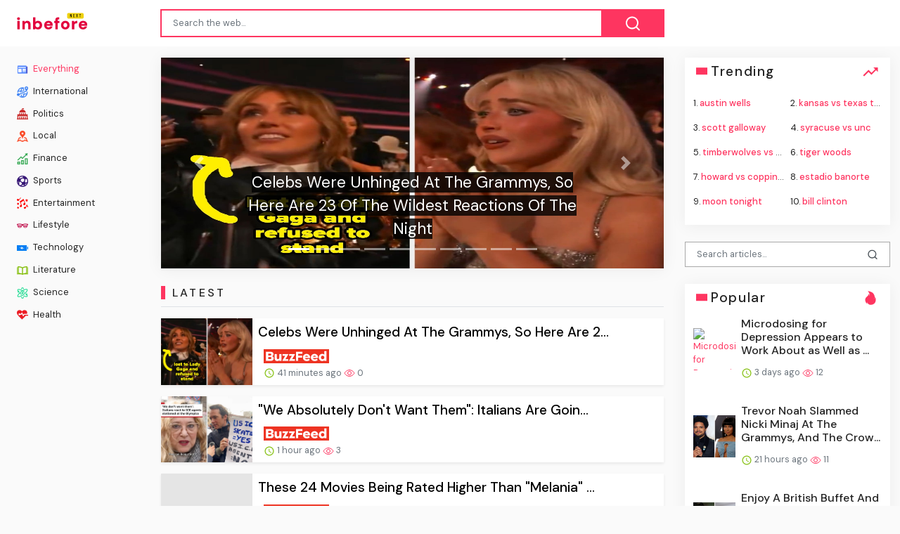

--- FILE ---
content_type: text/html;charset=UTF-8
request_url: https://inbefore.mirazmac.com/?q=T%EF%BF%BD%EF%BF%BDrkiye+Kupas%EF%BF%BD%EF%BF%BD&engine=2
body_size: 21020
content:

<!DOCTYPE html>
<html dir="ltr">
<head>
    
    <meta charset="utf-8">
    <meta name="viewport" content="width=device-width, initial-scale=1, shrink-to-fit=no, user-scalable=no">
    <meta http-equiv="x-ua-compatible" content="ie=edge,chrome=1">
    <link rel="dns-prefetch" href="//www.google.com">
    <link rel="dns-prefetch" href="//cse.google.com">
    <title>inbefore | search engine, content portal, news aggretator</title>
	<meta name="description" content="inbefore is a automated news aggregator with Google CSE based search engine script that searches different portions of the web via Google Custom Search Engine.">
	<meta name="image" content="https://inbefore.mirazmac.com/site/assets/img/og-image.png">
	<!-- Schema.org Tags -->
	<meta itemprop="name" content="inbefore">
	<meta itemprop="description" content="inbefore is a automated news aggregator with Google CSE based search engine script that searches different portions of the web via Google Custom Search Engine.">
	<meta itemprop="image" content="https://inbefore.mirazmac.com/site/assets/img/og-image.png">
	<!-- Opengraph Tags -->
	<meta property="og:title" content="inbefore | search engine, content portal, news aggretator">
	<meta property="og:description" content="inbefore is a automated news aggregator with Google CSE based search engine script that searches different portions of the web via Google Custom Search Engine.">
	<meta property="og:image" content="https://inbefore.mirazmac.com/site/assets/img/og-image.png">
	<meta property="og:url" content="https://inbefore.mirazmac.com/">
	<meta property="og:site_name" content="inbefore">
	<meta property="og:locale" content="en_US">
	<meta property="og:type" content="website">
	<meta name="theme-color" content="#e2043e">
	<link rel="stylesheet" id="theme-styles" type="text/css" href="https://inbefore.mirazmac.com/site/themes/default/assets/css/styles.css?v=1.0.6">
	<link rel="stylesheet" id="theme-webfont" type="text/css" href="//fonts.googleapis.com/css?family=DM+Sans:400,500&amp;display=swap&v=1.0.6">
	<link rel="alternate" type="application/rss+xml" title="RSS Feed for inbefore" href="https://inbefore.mirazmac.com/rss.xml">
    <link rel="shortcut icon" type="image/x-icon" href="https://inbefore.mirazmac.com/favicon.ico">

    <script type="text/javascript">
        // Base URI to the site
        var base_uri = "https://inbefore.mirazmac.com/";
        // current route URL
        var current_route_uri = "https://inbefore.mirazmac.com/";
        // CSRF token
        var csrf_token = "76ad0cc2d5f33ce9fe1bb48e259847e0e80425e9";
        // CSRF token with & prefixed
        var csrf_token_amp = "&csrf_token=76ad0cc2d5f33ce9fe1bb48e259847e0e80425e9";
    </script>

    <style type="text/css">
            </style>

</head>
<body class="home">
    <div id="fb-root"></div>
    <svg xmlns="https://www.w3.org/2000/svg" id="svg-sprite">
    <symbol id="arrow-forward" viewBox="0 0 512 512"><path d="M294.1 256L167 129c-9.4-9.4-9.4-24.6 0-33.9s24.6-9.3 34 0L345 239c9.1 9.1 9.3 23.7.7 33.1L201.1 417c-4.7 4.7-10.9 7-17 7s-12.3-2.3-17-7c-9.4-9.4-9.4-24.6 0-33.9l127-127.1z"/></symbol>
    <symbol id="time" viewBox="0 0 512 512"><g fill-opacity=".9"><path d="M255.8 48C141 48 48 141.2 48 256s93 208 207.8 208c115 0 208.2-93.2 208.2-208S370.8 48 255.8 48zm.2 374.4c-91.9 0-166.4-74.5-166.4-166.4S164.1 89.6 256 89.6 422.4 164.1 422.4 256 347.9 422.4 256 422.4z"/><path d="M266.4 152h-31.2v124.8l109.2 65.5 15.6-25.6-93.6-55.5V152z"/></g></symbol>
    <symbol id="analytics" viewBox="0 0 512 512"><path d="M379.4 178.3l-87.2 133.4C299 320 303 330.5 303 342c0 26.5-21.5 48-48 48s-48-21.5-48-48c0-3 .3-6 .8-8.9l-57.6-33.5c-8.6 8.3-20.3 13.4-33.3 13.4-8.6 0-16.6-2.3-23.6-6.2L32 364.2v57.2c0 23.5 19.2 42.7 42.7 42.7h362.7c23.5 0 42.7-19.2 42.7-42.7V208.8l-58.6-38.9c-8.1 6.3-18.3 10.1-29.4 10.1-4.4 0-8.7-.6-12.7-1.7z"/><path d="M117 217c26.5 0 48 21.5 48 48 0 2.1-.2 4.2-.4 6.2l60.1 33.6c8.3-6.8 18.8-10.8 30.4-10.8 3.6 0 7.1.4 10.4 1.1l87.4-135.4c-5.6-7.8-8.9-17.4-8.9-27.8 0-26.5 21.5-48 48-48s48 21.5 48 48c0 3.9-.5 7.7-1.3 11.3l41.3 27.6V90.7c0-23.5-19.2-42.7-42.7-42.7H74.7C51.2 48 32 67.2 32 90.7V320l40-38.3c-1.9-5.2-3-10.8-3-16.7 0-26.5 21.5-48 48-48z"/></symbol>
    <symbol id="trending-up" viewBox="0 0 512 512"><path d="M345.6 128l51.3 51.3-109.3 109.4-89.6-89.6L32 365.4 63.6 397 198 262.5l89.6 89.7 141.1-141 51.3 51.3V128H345.6z"/></symbol>
    <symbol id="flame" viewBox="0 0 512 512"><path d="M393.3 222.1l-.2 10.4c-.8 11.7-7.9 43.4-22.1 54.7 7-15.2 17.3-47.2 10.2-82.7C361.6 107 287.5 65.6 193 50l-17.2-2.2c39.5 47.2 56.1 81.7 49.7 116.8-2.3 12.6-10 23.4-14 31.6 0 0 2.4-12.9 2-28.7-.3-14.2-6.6-31-18-39.6 3.5 18.4-.8 33.5-9.1 47.7-24.7 42.2-85.4 57.8-90.4 135.8v3.8c0 53.7 25.6 99 68.7 125-6.8-12.3-12-35.2-5.7-60.2 4 23.7 14 36 24.9 51.8 8.2 11.7 19.1 19.3 33.1 24.9s31 7.2 47.9 7.2c55.8 0 91.4-18.1 119.1-50.5s32.1-68 32.1-106.4-8.5-60.9-22.8-84.9z"/></symbol>
    <symbol id="arrow-dropright" viewBox="0 0 512 512"><path d="M192 128l128 128-128 128z"/></symbol>
    <symbol id="flag" viewBox="0 0 512 512"><path d="M396 83.2c-13.8 1.7-31.1 4.2-49.6 4.2-28.8 0-55-6.8-81.5-12.2C238 69.7 210.2 64 180.8 64c-58.6 0-78.5 12.1-80.6 13.4L96 80.3V448h48V269.8c9.7-1.2 21.9-2 36.9-2 27.3 0 52.8 10 79.8 15.5 27.6 5.6 56 11.5 86.9 11.5 18.4 0 34.6-2.4 48.4-4 7.5-.9 14-1.7 20-2.7V80.2c-5 1-12.5 2.1-20 3z"/></symbol>
    <symbol id="arrow-dropdown-circle" viewBox="0 0 512 512"><path d="M256 48C141.125 48 48 141.125 48 256s93.125 208 208 208 208-93.125 208-208S370.875 48 256 48zm0 272l-96-96h192l-96 96z"/></symbol>
    <symbol id="facebook" viewBox="0 0 512 512"><path d="M426.8 64H85.2C73.5 64 64 73.5 64 85.2v341.6c0 11.7 9.5 21.2 21.2 21.2H256V296h-45.9v-56H256v-41.4c0-49.6 34.4-76.6 78.7-76.6 21.2 0 44 1.6 49.3 2.3v51.8h-35.3c-24.1 0-28.7 11.4-28.7 28.2V240h57.4l-7.5 56H320v152h106.8c11.7 0 21.2-9.5 21.2-21.2V85.2c0-11.7-9.5-21.2-21.2-21.2z"/></symbol>
    <symbol id="vk" viewBox="0 0 512 512"><path d="M427 299.1c-8.6-8-15.7-12.8-18.5-20.5-1-2.7-1.3-4.3-1-7.6.4-6 5.5-13.8 39.6-58.9 14.2-18.8 32.7-41.5 32.7-58.5 0-11-4.5-13.7-20.8-13.7h-74c-6.5 0-10.9 8.9-13.6 16.4-2.8 7.5-8.2 19-21.4 43.8-13.8 26-32.3 48.8-40 52.4-2.2 1-3.6 1-5.5.8-1.2-.1-3.8-.8-6.2-3.7-2.3-2.8-5.9-7.7-4.5-53.9.8-25.8 3.7-43.8-1.7-54.8-1.1-2.2-3.5-4.5-4.8-5.5-7.7-5.5-29.4-7.5-48-7.5s-32.9 2.1-40 4.2c-7.1 2.1-15.1 6.9-18.9 12-2.5 3.3 4.3 1.6 10.9 4.6 4 1.8 9.3 4.6 11.2 9.3 8 20.8 9.7 37.3 5.3 66.7-1.1 7.2-2.3 18.5-6.6 25.5-2.4 3.9-7.9 3.6-9.5 3.1-16.1-4.9-28.6-26-41.2-50.7-13.1-25.8-19.8-43.9-23.4-51.3s-9.1-11.4-18.4-11.4H42.3c-5.2 0-9.9 4.3-9.9 9 0 11 18.6 43 29.8 66 20.2 41.4 46.7 81.4 82.4 120.2C182 376.3 233 384 249.3 384s29-.6 33.3-1.5c2-.4 4.1-1.3 5.7-2.5 7.1-5.5 5.8-16 6.3-24.2.5-8.4 1.4-19.5 7-26 5.2-6.1 11.1-7.8 18.6-4.1 7 3.5 12 9.4 17.2 15.1 10.1 10.9 19.3 23.2 31.3 32.2 5.5 4.1 11.5 6.7 17.9 8.7 8.5 2.6 16.5 2.7 25.3 2.3 9.7-.4 17-.3 29-.3s27.7.5 33.1-3.5c2.6-2 6-5 6-11.3 0-11.9-12.2-31.7-53-69.8z"/></symbol>
    <symbol id="twitter" viewBox="0 0 512 512"><path d="M492 109.5c-17.4 7.7-36 12.9-55.6 15.3 20-12 35.4-31 42.6-53.6-18.7 11.1-39.4 19.2-61.5 23.5C399.8 75.8 374.6 64 346.8 64c-53.5 0-96.8 43.4-96.8 96.9 0 7.6.8 15 2.5 22.1-80.5-4-151.9-42.6-199.6-101.3-8.3 14.3-13.1 31-13.1 48.7 0 33.6 17.2 63.3 43.2 80.7-16-.4-31-4.8-44-12.1v1.2c0 47 33.4 86.1 77.7 95-8.1 2.2-16.7 3.4-25.5 3.4-6.2 0-12.3-.6-18.2-1.8 12.3 38.5 48.1 66.5 90.5 67.3-33.1 26-74.9 41.5-120.3 41.5-7.8 0-15.5-.5-23.1-1.4C62.8 432 113.7 448 168.3 448 346.6 448 444 300.3 444 172.2c0-4.2-.1-8.4-.3-12.5C462.6 146 479 129 492 109.5z"/></symbol>
    <symbol id="instagram" viewBox="0 0 512 512"><path d="M336 96c21.2 0 41.3 8.4 56.5 23.5S416 154.8 416 176v160c0 21.2-8.4 41.3-23.5 56.5S357.2 416 336 416H176c-21.2 0-41.3-8.4-56.5-23.5S96 357.2 96 336V176c0-21.2 8.4-41.3 23.5-56.5S154.8 96 176 96h160m0-32H176c-61.6 0-112 50.4-112 112v160c0 61.6 50.4 112 112 112h160c61.6 0 112-50.4 112-112V176c0-61.6-50.4-112-112-112z"/><path d="M360 176c-13.3 0-24-10.7-24-24s10.7-24 24-24c13.2 0 24 10.7 24 24s-10.8 24-24 24zM256 192c35.3 0 64 28.7 64 64s-28.7 64-64 64-64-28.7-64-64 28.7-64 64-64m0-32c-53 0-96 43-96 96s43 96 96 96 96-43 96-96-43-96-96-96z"/></symbol>
    <symbol id="youtube" viewBox="0 0 512 512"><path d="M508.6 148.8c0-45-33.1-81.2-74-81.2C379.2 65 322.7 64 265 64h-18c-57.6 0-114.2 1-169.6 3.6C36.6 67.6 3.5 104 3.5 149 1 184.6-.1 220.2 0 255.8c-.1 35.6 1 71.2 3.4 106.9 0 45 33.1 81.5 73.9 81.5 58.2 2.7 117.9 3.9 178.6 3.8 60.8.2 120.3-1 178.6-3.8 40.9 0 74-36.5 74-81.5 2.4-35.7 3.5-71.3 3.4-107 .2-35.6-.9-71.2-3.3-106.9zM207 353.9V157.4l145 98.2-145 98.3z"/></symbol>
    <symbol id="github" viewBox="0 0 512 512"><path d="M256 32C132.3 32 32 134.9 32 261.7c0 101.5 64.2 187.5 153.2 217.9 1.4.3 2.6.4 3.8.4 8.3 0 11.5-6.1 11.5-11.4 0-5.5-.2-19.9-.3-39.1-8.4 1.9-15.9 2.7-22.6 2.7-43.1 0-52.9-33.5-52.9-33.5-10.2-26.5-24.9-33.6-24.9-33.6-19.5-13.7-.1-14.1 1.4-14.1h.1c22.5 2 34.3 23.8 34.3 23.8 11.2 19.6 26.2 25.1 39.6 25.1 10.5 0 20-3.4 25.6-6 2-14.8 7.8-24.9 14.2-30.7-49.7-5.8-102-25.5-102-113.5 0-25.1 8.7-45.6 23-61.6-2.3-5.8-10-29.2 2.2-60.8 0 0 1.6-.5 5-.5 8.1 0 26.4 3.1 56.6 24.1 17.9-5.1 37-7.6 56.1-7.7 19 .1 38.2 2.6 56.1 7.7 30.2-21 48.5-24.1 56.6-24.1 3.4 0 5 .5 5 .5 12.2 31.6 4.5 55 2.2 60.8 14.3 16.1 23 36.6 23 61.6 0 88.2-52.4 107.6-102.3 113.3 8 7.1 15.2 21.1 15.2 42.5 0 30.7-.3 55.5-.3 63 0 5.4 3.1 11.5 11.4 11.5 1.2 0 2.6-.1 4-.4C415.9 449.2 480 363.1 480 261.7 480 134.9 379.7 32 256 32z"/></symbol>
    <symbol id="website" viewBox="0 0 512 512"><path d="M256 48C141.124 48 48 141.125 48 256s93.124 208 208 208c114.875 0 208-93.125 208-208S370.875 48 256 48zm-21.549 384.999c-39.464-4.726-75.978-22.392-104.519-50.932C96.258 348.393 77.714 303.622 77.714 256c0-42.87 15.036-83.424 42.601-115.659.71 8.517 2.463 17.648 2.014 24.175-1.64 23.795-3.988 38.687 9.94 58.762 5.426 7.819 6.759 19.028 9.4 28.078 2.583 8.854 12.902 13.498 20.019 18.953 14.359 11.009 28.096 23.805 43.322 33.494 10.049 6.395 16.326 9.576 13.383 21.839-2.367 9.862-3.028 15.937-8.13 24.723-1.557 2.681 5.877 19.918 8.351 22.392 7.498 7.497 14.938 14.375 23.111 21.125 12.671 10.469-1.231 24.072-7.274 39.117zm147.616-50.932c-25.633 25.633-57.699 42.486-92.556 49.081 4.94-12.216 13.736-23.07 21.895-29.362 7.097-5.476 15.986-16.009 19.693-24.352 3.704-8.332 8.611-15.555 13.577-23.217 7.065-10.899-17.419-27.336-25.353-30.781-17.854-7.751-31.294-18.21-47.161-29.375-11.305-7.954-34.257 4.154-47.02-1.417-17.481-7.633-31.883-20.896-47.078-32.339-15.68-11.809-14.922-25.576-14.922-42.997 12.282.453 29.754-3.399 37.908 6.478 2.573 3.117 11.42 17.042 17.342 12.094 4.838-4.043-3.585-20.249-5.212-24.059-5.005-11.715 11.404-16.284 19.803-24.228 10.96-10.364 34.47-26.618 32.612-34.047s-23.524-28.477-36.249-25.193c-1.907.492-18.697 18.097-21.941 20.859.086-5.746.172-11.491.26-17.237.055-3.628-6.768-7.352-6.451-9.692.8-5.914 17.262-16.647 21.357-21.357-2.869-1.793-12.659-10.202-15.622-8.968-7.174 2.99-15.276 5.05-22.45 8.039 0-2.488-.302-4.825-.662-7.133a176.585 176.585 0 0 1 45.31-13.152l14.084 5.66 9.944 11.801 9.924 10.233 8.675 2.795 13.779-12.995L282 87.929V79.59c27.25 3.958 52.984 14.124 75.522 29.8-4.032.361-8.463.954-13.462 1.59-2.065-1.22-4.714-1.774-6.965-2.623 6.531 14.042 13.343 27.89 20.264 41.746 7.393 14.801 23.793 30.677 26.673 46.301 3.394 18.416 1.039 35.144 2.896 56.811 1.788 20.865 23.524 44.572 23.524 44.572s10.037 3.419 18.384 2.228c-7.781 30.783-23.733 59.014-46.769 82.052z"/></symbol>
    <symbol id="whatsapp" viewBox="0 0 512 512"><path d="M260.062 32C138.605 32 40.134 129.701 40.134 250.232c0 41.23 11.532 79.79 31.559 112.687L32 480l121.764-38.682c31.508 17.285 67.745 27.146 106.298 27.146C381.535 468.464 480 370.749 480 250.232 480 129.701 381.535 32 260.062 32zm109.362 301.11c-5.174 12.827-28.574 24.533-38.899 25.072-10.314.547-10.608 7.994-66.84-16.434-56.225-24.434-90.052-83.844-92.719-87.67-2.669-3.812-21.78-31.047-20.749-58.455 1.038-27.413 16.047-40.346 21.404-45.725 5.351-5.387 11.486-6.352 15.232-6.413 4.428-.072 7.296-.132 10.573-.011 3.274.124 8.192-.685 12.45 10.639 4.256 11.323 14.443 39.153 15.746 41.989 1.302 2.839 2.108 6.126.102 9.771-2.012 3.653-3.042 5.935-5.961 9.083-2.935 3.148-6.174 7.042-8.792 9.449-2.92 2.665-5.97 5.572-2.9 11.269 3.068 5.693 13.653 24.356 29.779 39.736 20.725 19.771 38.598 26.329 44.098 29.317 5.515 3.004 8.806 2.67 12.226-.929 3.404-3.599 14.639-15.746 18.596-21.169 3.955-5.438 7.661-4.373 12.742-2.329 5.078 2.052 32.157 16.556 37.673 19.551 5.51 2.989 9.193 4.529 10.51 6.9 1.317 2.38.901 13.531-4.271 26.359z"/></symbol>
    <symbol id="google" viewBox="0 0 512 512"><path d="M457.6 224l-2.1-8.9H262V297h115.6c-12 57-67.7 87-113.2 87-33.1 0-68-13.9-91.1-36.3-23.7-23-38.8-56.9-38.8-91.8 0-34.5 15.5-69 38.1-91.7 22.5-22.6 56.6-35.4 90.5-35.4 38.8 0 66.6 20.6 77 30l58.2-57.9c-17.1-15-64-52.8-137.1-52.8-56.4 0-110.5 21.6-150 61C72.2 147.9 52 204 52 256s19.1 105.4 56.9 144.5c40.4 41.7 97.6 63.5 156.5 63.5 53.6 0 104.4-21 140.6-59.1 35.6-37.5 54-89.4 54-143.8 0-22.9-2.3-36.5-2.4-37.1z"/></symbol>
    <symbol id="home" viewBox="0 0 512 512"><path d="M208 448V320h96v128h97.6V256H464L256 64 48 256h62.4v192z"/></symbol>
    <symbol id="mail" viewBox="0 0 512 512"><path d="M437.332 80H74.668C51.199 80 32 99.198 32 122.667v266.666C32 412.802 51.199 432 74.668 432h362.664C460.801 432 480 412.802 480 389.333V122.667C480 99.198 460.801 80 437.332 80zM432 170.667L256 288 80 170.667V128l176 117.333L432 128v42.667z"/></symbol>
    <symbol id="arrow-back" viewBox="0 0 512 512"><path d="M217.9 256L345 129c9.4-9.4 9.4-24.6 0-33.9-9.4-9.4-24.6-9.3-34 0L167 239c-9.1 9.1-9.3 23.7-.7 33.1L310.9 417c4.7 4.7 10.9 7 17 7s12.3-2.3 17-7c9.4-9.4 9.4-24.6 0-33.9L217.9 256z"/></symbol>
    <symbol id="arrow-down" viewBox="0 0 512 512"><path d="M256 294.1L383 167c9.4-9.4 24.6-9.4 33.9 0s9.3 24.6 0 34L273 345c-9.1 9.1-23.7 9.3-33.1.7L95 201.1c-4.7-4.7-7-10.9-7-17s2.3-12.3 7-17c9.4-9.4 24.6-9.4 33.9 0l127.1 127z"/></symbol>
    <symbol id="call" viewBox="0 0 512 512"><path d="M426.666 330.667a250.385 250.385 0 0 1-75.729-11.729c-7.469-2.136-16-1.073-21.332 5.333l-46.939 46.928c-60.802-30.928-109.864-80-140.802-140.803l46.939-46.927c5.332-5.333 7.462-13.864 5.332-21.333-8.537-24.531-12.802-50.136-12.802-76.803C181.333 73.604 171.734 64 160 64H85.333C73.599 64 64 73.604 64 85.333 64 285.864 226.136 448 426.666 448c11.73 0 21.334-9.604 21.334-21.333V352c0-11.729-9.604-21.333-21.334-21.333z"/></symbol>
    <symbol id="funnel" viewBox="0 0 512 512"><path d="M208 400h96v-47.994h-96V400zM32 112v47.994h448V112H32zm80 168.783h288v-49.555H112v49.555z"/></symbol>
    <symbol id="paper" viewBox="0 0 512 512"><path d="M464 64H192c-8.8 0-16 7.7-16 16.5V112H74c-23.1 0-42 18.9-42 42v207.5c0 47.6 39 86.5 86 86.5h279.7c45.1 0 82.3-36.9 82.3-82V80c0-8.8-7.2-16-16-16zm-288 80v192h-42V163.2c0-6.8-.8-13.3-3.3-19.2H176zm-17 255.4C148 410 133.2 416 118.5 416c-14.5 0-28.1-5.7-38.5-16-10.3-10.3-16-24-16-38.5V163.2c0-10.6 8.4-19.2 19-19.2s19 8.6 19 19.2V352c0 8.8 7.2 16 16 16h57.5c-1.5 11.6-7.2 22.6-16.5 31.4zM448 366c0 13.3-5.4 25.8-14.9 35.3-9.5 9.5-22.2 14.7-35.4 14.7H187.3c12.8-14.9 20.7-33.9 20.7-54.5V97h240v269z"/><path d="M248 136h160v56H248zM248 224h160v32H248zM248 288h160v32H248zM408 352H248s0 32-8 32h148.7c19.3 0 19.3-21 19.3-32z"/></symbol>
    <symbol id="people" viewBox="0 0 512 512"><path d="M337.454 232c33.599 0 61.092-27.002 61.092-60 0-32.997-27.493-60-61.092-60s-61.09 27.003-61.09 60c0 32.998 27.491 60 61.09 60zm-162.908 0c33.599 0 61.09-27.002 61.09-60 0-32.997-27.491-60-61.09-60s-61.092 27.003-61.092 60c0 32.998 27.493 60 61.092 60zm0 44C126.688 276 32 298.998 32 346v54h288v-54c0-47.002-97.599-70-145.454-70zm162.908 11.003c-6.105 0-10.325 0-17.454.997 23.426 17.002 32 28 32 58v54h128v-54c0-47.002-94.688-58.997-142.546-58.997z"/></symbol>
    <symbol id="person" viewBox="0 0 512 512"><path d="M256 256c52.805 0 96-43.201 96-96s-43.195-96-96-96-96 43.201-96 96 43.195 96 96 96zm0 48c-63.598 0-192 32.402-192 96v48h384v-48c0-63.598-128.402-96-192-96z"/></symbol>
    <symbol id="settings" viewBox="0 0 512 512"><path d="M413.967 276.8c1.06-6.235 1.06-13.518 1.06-20.8s-1.06-13.518-1.06-20.8l44.667-34.318c4.26-3.118 5.319-8.317 2.13-13.518L418.215 115.6c-2.129-4.164-8.507-6.235-12.767-4.164l-53.186 20.801c-10.638-8.318-23.394-15.601-36.16-20.801l-7.448-55.117c-1.06-4.154-5.319-8.318-10.638-8.318h-85.098c-5.318 0-9.577 4.164-10.637 8.318l-8.508 55.117c-12.767 5.2-24.464 12.482-36.171 20.801l-53.186-20.801c-5.319-2.071-10.638 0-12.767 4.164L49.1 187.365c-2.119 4.153-1.061 10.399 2.129 13.518L96.97 235.2c0 7.282-1.06 13.518-1.06 20.8s1.06 13.518 1.06 20.8l-44.668 34.318c-4.26 3.118-5.318 8.317-2.13 13.518L92.721 396.4c2.13 4.164 8.508 6.235 12.767 4.164l53.187-20.801c10.637 8.318 23.394 15.601 36.16 20.801l8.508 55.117c1.069 5.2 5.318 8.318 10.637 8.318h85.098c5.319 0 9.578-4.164 10.638-8.318l8.518-55.117c12.757-5.2 24.464-12.482 36.16-20.801l53.187 20.801c5.318 2.071 10.637 0 12.767-4.164l42.549-71.765c2.129-4.153 1.06-10.399-2.13-13.518l-46.8-34.317zm-158.499 52c-41.489 0-74.46-32.235-74.46-72.8s32.971-72.8 74.46-72.8 74.461 32.235 74.461 72.8-32.972 72.8-74.461 72.8z"/></symbol>
    <symbol id="notifications" viewBox="0 0 512 512"><path d="M256 464c22.779 0 41.411-18.719 41.411-41.6h-82.823c0 22.881 18.633 41.6 41.412 41.6zm134.589-124.8V224.8c0-63.44-44.516-117.518-103.53-131.041V79.2c0-17.682-13.457-31.2-31.059-31.2s-31.059 13.518-31.059 31.2v14.559c-59.015 13.523-103.53 67.601-103.53 131.041v114.4L80 380.8v20.8h352v-20.8l-41.411-41.6z"/></symbol>
    <symbol id="checkmark" viewBox="0 0 512 512"><path d="M186.301 339.893L96 249.461l-32 30.507L186.301 402 448 140.506 416 110z"/></symbol>
    <symbol id="close" viewBox="0 0 512 512"><path d="M405 136.798L375.202 107 256 226.202 136.798 107 107 136.798 226.202 256 107 375.202 136.798 405 256 285.798 375.202 405 405 375.202 285.798 256z"/></symbol>
    <symbol id="trash" viewBox="0 0 512 512"><path d="M128 405.429C128 428.846 147.198 448 170.667 448h170.667C364.802 448 384 428.846 384 405.429V160H128v245.429zM416 96h-80l-26.785-32H202.786L176 96H96v32h320V96z"/></symbol>
    <symbol id="warning" viewBox="0 0 512 512"><path d="M32 464h448L256 48 32 464zm248-64h-48v-48h48v48zm0-80h-48v-96h48v96z"/></symbol>
    <symbol id="more" viewBox="0 0 512 512"><path d="M296 136c0-22.002-17.998-40-40-40s-40 17.998-40 40 17.998 40 40 40 40-17.998 40-40zm0 240c0-22.002-17.998-40-40-40s-40 17.998-40 40 17.998 40 40 40 40-17.998 40-40zm0-120c0-22.002-17.998-40-40-40s-40 17.998-40 40 17.998 40 40 40 40-17.998 40-40z"/></symbol>
    <symbol id="create" viewBox="0 0 512 512"><path d="M64 368v80h80l235.727-235.729-79.999-79.998L64 368zm377.602-217.602c8.531-8.531 8.531-21.334 0-29.865l-50.135-50.135c-8.531-8.531-21.334-8.531-29.865 0l-39.468 39.469 79.999 79.998 39.469-39.467z"/></symbol>
    <symbol id="add" viewBox="0 0 512 512"><path d="M416 277.333H277.333V416h-42.666V277.333H96v-42.666h138.667V96h42.666v138.667H416v42.666z"/></symbol>
    <symbol id="delete" viewBox="0 0 1024 1024"><path d="M896 149H341q-9 0-18 3.5t-16 9.5L9 503q-10 13-10 28t10 28l298 341q7 10 16 13.5t18 3.5h555q54 0 91-36.5t37-91.5V277q0-54-37-91t-91-37zm43 640q0 20-12 31.5T896 832H363L102 533l261-298h533q19 0 31 11.5t12 30.5v512zM798 375q-13-12-30-12t-30 12l-98 99-98-99q-13-12-30-12t-30 12q-13 13-13 30t13 30l98 98-98 98q-13 13-13 30t13 30q7 7 15.5 10t14.5 3 14.5-3 15.5-10l98-98 98 98q7 7 15.5 10t14.5 3 14.5-3 15.5-10q13-13 13-30t-13-30l-98-98 98-98q13-13 13-30t-13-30z"/></symbol>
    <symbol id="search" viewBox="0 0 1024 1024"><path d="M926 887L768 730q38-48 61.5-110T853 491q0-80-30-150t-82-122-122-82-150-30-150 30-122 82-82 122-30 150 30 150 82 122 122 82 150 30q68 0 129.5-22T708 789l158 158q7 7 15.5 10t14.5 3 14.5-3 15.5-10q13-13 13-30t-13-30zM171 491q0-63 23-117 23-55 63.5-95t94.5-64q55-23 117-23 63 0 117 23 55 24 95 64t64 95q23 54 23 117 0 60-23.5 115T683 700q-42 41-95.5 63T474 785q-64 2-120-21-55-22-96-62t-64-95q-23-54-23-116z"/></symbol>
<symbol viewBox="0 0 512 512" id="eye-outline"><path d="M255.66,112c-77.94,0-157.89,45.11-220.83,135.33a16,16,0,0,0-.27,17.77C82.92,340.8,161.8,400,255.66,400,348.5,400,429,340.62,477.45,264.75a16.14,16.14,0,0,0,0-17.47C428.89,172.28,347.8,112,255.66,112Z" style="fill:none;stroke:currentColor;stroke-linecap:round;stroke-linejoin:round;stroke-width:32px"/><circle cx="256" cy="256" r="80" style="fill:none;stroke:currentColor;stroke-miterlimit:10;stroke-width:32px"/></symbol>
    <symbol id="lock" viewBox="0 0 512 512"><path d="M376 186h-20v-40c0-55-45-100-100-100S156 91 156 146v40h-20c-22.002 0-40 17.998-40 40v200c0 22.002 17.998 40 40 40h240c22.002 0 40-17.998 40-40V226c0-22.002-17.998-40-40-40zM256 368c-22.002 0-40-17.998-40-40s17.998-40 40-40 40 17.998 40 40-17.998 40-40 40zm62.002-182H193.998v-40c0-34.004 28.003-62.002 62.002-62.002 34.004 0 62.002 27.998 62.002 62.002v40z"/></symbol>
    <symbol id="compass" viewBox="0 0 512 512"><path d="M256 231.358c-13.442 0-24.643 11.2-24.643 24.642s11.2 24.643 24.643 24.643 24.643-11.2 24.643-24.643-11.201-24.642-24.643-24.642zM256 32C132.8 32 32 132.8 32 256s100.8 224 224 224 224-100.8 224-224S379.2 32 256 32zm49.284 273.284L121.6 390.4l85.116-183.679L390.4 121.6l-85.116 183.684z"/></symbol>
    <symbol viewBox="0 0 36 36" id="love"><path d="M35.885 11.833c0-5.45-4.418-9.868-9.867-9.868-3.308 0-6.227 1.633-8.018 4.129-1.791-2.496-4.71-4.129-8.017-4.129-5.45 0-9.868 4.417-9.868 9.868 0 .772.098 1.52.266 2.241C1.751 22.587 11.216 31.568 18 34.034c6.783-2.466 16.249-11.447 17.617-19.959.17-.721.268-1.469.268-2.242z"/></symbol>
    <symbol viewBox="10 10 40 40" id="i-pointer-l" width="100%" height="100%"><path d="M36.5 39.3c1.2 2.1 3.6 5.9 4.1 9.2-2.8.7-5.6 1.2-8.8.5 2-2 5.1 0 7.1-1.7-8.4-1.1-15.2-12-17.9-18.4-1.9-4.5-2.6-14.2.2-18.3-1.5 14.6 2.9 28.2 16.5 35.3-.2-2.3-2-3.9-1.2-6.6z"></path></symbol>
    <symbol viewBox="10 10 40 40" id="i-pointer-r" width="100%" height="100%"><path d="M23.5 39.3c-1.2 2.1-3.6 5.9-4.1 9.2 2.8.7 5.6 1.2 8.8.5-2-2-5.1 0-7.1-1.7 8.4-1.1 15.2-12 17.9-18.4 1.9-4.5 2.6-14.2-.2-18.3 1.5 14.6-2.9 28.2-16.5 35.3.2-2.3 2-3.9 1.2-6.6z"></path></symbol>
    <symbol id="briefcase" viewBox="0 0 512 512"><path d="M352 144v-39.6C352 82 334 64 311.6 64H200.4C178 64 160 82 160 104.4V144H48v263.6C48 430 66 448 88.4 448h335.2c22.4 0 40.4-18 40.4-40.4V144H352zm-40 0H200v-40h112v40z"/></symbol>
    <symbol id="bookmark" viewBox="0 0 512 512"><path d="M360 64H152c-22.002 0-40 17.998-40 40v344l144-64 144 64V104c0-22.002-17.998-40-40-40z"/></symbol>
    <symbol id="chatbubbles" viewBox="0 0 512 512"><path d="M132.8 368c-20.2 0-44.8-24.6-44.8-44.8V160h-9.6C61.7 160 48 173.7 48 190.4V464l58.5-58h215.1c16.7 0 30.4-14.1 30.4-30.9V368H132.8z"/><path d="M429.1 48H149.9C130.7 48 115 63.7 115 82.9V309c0 19.2 15.7 35 34.9 35h238.2l75.9 53V82.9c0-19.2-15.7-34.9-34.9-34.9z"/></symbol>
    <symbol id="sad" viewBox="0 0 512 512"><path d="M256 288c-45.443 0-83.675 26.076-102.205 64h204.41c-18.53-37.924-56.762-64-102.205-64z"/><path d="M256 48C140.563 48 48 141.6 48 256s92.563 208 208 208 208-93.6 208-208S370.401 48 256 48zm0 374.4c-91.518 0-166.404-74.883-166.404-166.4 0-91.518 74.887-166.4 166.404-166.4S422.404 164.482 422.404 256 347.518 422.4 256 422.4z"/><path d="M328.8 235.2c17.683 0 31.201-13.518 31.201-31.2s-13.519-31.2-31.201-31.2c-17.682 0-31.2 13.518-31.2 31.2s13.518 31.2 31.2 31.2zM183.2 235.2c17.682 0 31.2-13.518 31.2-31.2s-13.519-31.2-31.2-31.2c-17.683 0-31.201 13.518-31.201 31.2s13.519 31.2 31.201 31.2z"/></symbol><symbol id="download" viewBox="0 0 512 512"><path d="M416 199.5h-91.4V64H187.4v135.5H96l160 158.1 160-158.1zM96 402.8V448h320v-45.2H96z"/></symbol>
    <filter id="blur" width="110%" height="100%">
    <feGaussianBlur stdDeviation="2" result="blur" />
  </filter>

</svg>

<header class="site-navbar navbar-light" id="site-navbar">
    <div class="container">
        <div class="row">
            <div class="col-md-2 col-12 d-flex d-md-block px-md-4"><a class="navbar-brand navbar-logo py-0" href="https://inbefore.mirazmac.com/">
                            <img src="https://inbefore.mirazmac.com/site/logo.png" class="site-logo"></a>

<div class="flex-1 text-right">
        <button class="navbar-toggler d-md-none d-inline-block text-dark" type="button" data-action="offcanvas-open" data-target="#topnavbar" aria-controls="topnavbar" aria-expanded="false">
            <span class="navbar-toggler-icon"></span>
        </button>
    </div>
            </div>
            <div class="col-md-7 col-12">
                <form method="get" action="https://inbefore.mirazmac.com/search" id="searchForm" class="home-search-box">
                    <div class="input-group">
                        <input type="text" class="form-control" placeholder="Search the web..." name="q" id="q" autocomplete="off" value="">
                        <div class="input-group-append">
                            <button class="btn btn-primary" type="submit"><svg class="svg-icon svg-md"><use xlink:href="#search"/></svg></button>
                        </div>
                    </div>
                </form>
            </div>
            <div class="col-md-3 text-right d-none d-md-block px-1">
        <button class="navbar-toggler d-lg-none d-inline-block text-dark" type="button" data-action="offcanvas-open" data-target="#topnavbar" aria-controls="topnavbar" aria-expanded="false">
            <span class="navbar-toggler-icon"></span>
        </button>
                            </div>
            </div>
        </div>

</header>

<!-- Mobile Nav -->
<nav class="navbar-light position-absolute" style="top:-9999999rem">
  <div class="navbar-collapse offcanvas-collapse" id="topnavbar">
    <button data-action="offcanvas-close" data-target="#topnavbar" class="btn btn-link close d-lg-none">&times;</button>
    <h6 class="dropdown-header font-weight-600 d-lg-none px-0 mb-2">Site Menu</h6>

    <ul class="nav navbar-categories flex-column">

        <li class="nav-item">
          <a class="nav-link active" href="https://inbefore.mirazmac.com/">
            <svg class="svg-icon mr-1"><use xlink:href="#paper"/></svg>            Everything          </a>
        </li>

                <li class="nav-item">
          <a class="nav-link " href="https://inbefore.mirazmac.com/category/international">
            <img src="https://inbefore.mirazmac.com/site/uploads/2019/Oct/04/iconmonstr-delivery-13-48.png" class="category-icon mr-1">
            International          </a>
        </li>
                <li class="nav-item">
          <a class="nav-link " href="https://inbefore.mirazmac.com/category/politics">
            <img src="https://inbefore.mirazmac.com/site/uploads/2019/Oct/04/iconmonstr-building-35-48.png" class="category-icon mr-1">
            Politics          </a>
        </li>
                <li class="nav-item">
          <a class="nav-link " href="https://inbefore.mirazmac.com/category/local">
            <img src="https://inbefore.mirazmac.com/site/uploads/2019/Oct/04/iconmonstr-map-8-48.png" class="category-icon mr-1">
            Local          </a>
        </li>
                <li class="nav-item">
          <a class="nav-link " href="https://inbefore.mirazmac.com/category/finance">
            <img src="https://inbefore.mirazmac.com/site/uploads/2019/Oct/04/iconmonstr-chart-6-48.png" class="category-icon mr-1">
            Finance          </a>
        </li>
                <li class="nav-item">
          <a class="nav-link " href="https://inbefore.mirazmac.com/category/sports">
            <img src="https://inbefore.mirazmac.com/site/uploads/2019/Oct/04/iconmonstr-soccer-1-32.png" class="category-icon mr-1">
            Sports          </a>
        </li>
                <li class="nav-item">
          <a class="nav-link " href="https://inbefore.mirazmac.com/category/entertainment">
            <img src="https://inbefore.mirazmac.com/site/uploads/2019/Oct/04/iconmonstr-party-15-32.png" class="category-icon mr-1">
            Entertainment          </a>
        </li>
                <li class="nav-item">
          <a class="nav-link " href="https://inbefore.mirazmac.com/category/lifestyle">
            <img src="https://inbefore.mirazmac.com/site/uploads/2019/Oct/04/iconmonstr-glasses-13-32.png" class="category-icon mr-1">
            Lifestyle          </a>
        </li>
                <li class="nav-item">
          <a class="nav-link " href="https://inbefore.mirazmac.com/category/technology">
            <img src="https://inbefore.mirazmac.com/site/uploads/2019/Oct/04/iconmonstr-battery-10-32.png" class="category-icon mr-1">
            Technology          </a>
        </li>
                <li class="nav-item">
          <a class="nav-link " href="https://inbefore.mirazmac.com/category/literature">
            <img src="https://inbefore.mirazmac.com/site/uploads/2019/Oct/04/iconmonstr-book-17-32.png" class="category-icon mr-1">
            Literature          </a>
        </li>
                <li class="nav-item">
          <a class="nav-link " href="https://inbefore.mirazmac.com/category/science">
            <img src="https://inbefore.mirazmac.com/site/uploads/2019/Oct/04/iconmonstr-school-18-32.png" class="category-icon mr-1">
            Science          </a>
        </li>
                <li class="nav-item">
          <a class="nav-link " href="https://inbefore.mirazmac.com/category/health">
            <img src="https://inbefore.mirazmac.com/site/uploads/2019/Oct/04/iconmonstr-medical-6-32.png" class="category-icon mr-1">
            Health          </a>
        </li>
            </ul>
  </div>
</nav>

    
    <div id="content">
        <div class="container px-md-0 mt-3">



  <div class="row no-gutters">
    <div class="col-12 col-md-0 col-lg-2 p-0 px-lg-3">
        <div class="sidebar sidebar-left">
        
<nav class="navbar-light">

  <div class="navbar-collapse offcanvas-collapse">
    <ul class="nav navbar-categories flex-column">

        <li class="nav-item">
          <a class="nav-link active" href="https://inbefore.mirazmac.com/">
            <img src="https://inbefore.mirazmac.com/site/assets/img/everything.png" class="category-icon mr-1">
            Everything          </a>
        </li>

                <li class="nav-item">
          <a class="nav-link " href="https://inbefore.mirazmac.com/category/international">
            <img src="https://inbefore.mirazmac.com/site/uploads/2019/Oct/04/iconmonstr-delivery-13-48.png" class="category-icon mr-1">
            International          </a>
        </li>
                <li class="nav-item">
          <a class="nav-link " href="https://inbefore.mirazmac.com/category/politics">
            <img src="https://inbefore.mirazmac.com/site/uploads/2019/Oct/04/iconmonstr-building-35-48.png" class="category-icon mr-1">
            Politics          </a>
        </li>
                <li class="nav-item">
          <a class="nav-link " href="https://inbefore.mirazmac.com/category/local">
            <img src="https://inbefore.mirazmac.com/site/uploads/2019/Oct/04/iconmonstr-map-8-48.png" class="category-icon mr-1">
            Local          </a>
        </li>
                <li class="nav-item">
          <a class="nav-link " href="https://inbefore.mirazmac.com/category/finance">
            <img src="https://inbefore.mirazmac.com/site/uploads/2019/Oct/04/iconmonstr-chart-6-48.png" class="category-icon mr-1">
            Finance          </a>
        </li>
                <li class="nav-item">
          <a class="nav-link " href="https://inbefore.mirazmac.com/category/sports">
            <img src="https://inbefore.mirazmac.com/site/uploads/2019/Oct/04/iconmonstr-soccer-1-32.png" class="category-icon mr-1">
            Sports          </a>
        </li>
                <li class="nav-item">
          <a class="nav-link " href="https://inbefore.mirazmac.com/category/entertainment">
            <img src="https://inbefore.mirazmac.com/site/uploads/2019/Oct/04/iconmonstr-party-15-32.png" class="category-icon mr-1">
            Entertainment          </a>
        </li>
                <li class="nav-item">
          <a class="nav-link " href="https://inbefore.mirazmac.com/category/lifestyle">
            <img src="https://inbefore.mirazmac.com/site/uploads/2019/Oct/04/iconmonstr-glasses-13-32.png" class="category-icon mr-1">
            Lifestyle          </a>
        </li>
                <li class="nav-item">
          <a class="nav-link " href="https://inbefore.mirazmac.com/category/technology">
            <img src="https://inbefore.mirazmac.com/site/uploads/2019/Oct/04/iconmonstr-battery-10-32.png" class="category-icon mr-1">
            Technology          </a>
        </li>
                <li class="nav-item">
          <a class="nav-link " href="https://inbefore.mirazmac.com/category/literature">
            <img src="https://inbefore.mirazmac.com/site/uploads/2019/Oct/04/iconmonstr-book-17-32.png" class="category-icon mr-1">
            Literature          </a>
        </li>
                <li class="nav-item">
          <a class="nav-link " href="https://inbefore.mirazmac.com/category/science">
            <img src="https://inbefore.mirazmac.com/site/uploads/2019/Oct/04/iconmonstr-school-18-32.png" class="category-icon mr-1">
            Science          </a>
        </li>
                <li class="nav-item">
          <a class="nav-link " href="https://inbefore.mirazmac.com/category/health">
            <img src="https://inbefore.mirazmac.com/site/uploads/2019/Oct/04/iconmonstr-medical-6-32.png" class="category-icon mr-1">
            Health          </a>
        </li>
            </ul>
  </div>
</nav>

<div class="ad-block d-none d-md-block"></div>
    </div>
</div>
    <div class="col-md-8 col-lg-7 px-0 px-md-3">
        <div id="latestSlider" class="carousel slide" data-ride="carousel" data-touch="true">
  <ol class="carousel-indicators">
          <li data-target="#latestSlider" data-slide-to="0" class="active">
      </li>
          <li data-target="#latestSlider" data-slide-to="1" class="">
      </li>
          <li data-target="#latestSlider" data-slide-to="2" class="">
      </li>
          <li data-target="#latestSlider" data-slide-to="3" class="">
      </li>
          <li data-target="#latestSlider" data-slide-to="4" class="">
      </li>
          <li data-target="#latestSlider" data-slide-to="5" class="">
      </li>
          <li data-target="#latestSlider" data-slide-to="6" class="">
      </li>
          <li data-target="#latestSlider" data-slide-to="7" class="">
      </li>
          <li data-target="#latestSlider" data-slide-to="8" class="">
      </li>
          <li data-target="#latestSlider" data-slide-to="9" class="">
      </li>
      </ol>
  <div class="carousel-inner">
          <div class="carousel-item active"> <div class="carousel-caption">
        <a href="https://inbefore.mirazmac.com/celebs-were-unhinged-at-the-grammys-so-here-are-23-of-the-wildest-reactions-of-the-night-92924.html" class="text-white" style="text-decoration:none"><h3 class="caption-label">Celebs Were Unhinged At The Grammys, So Here Are 23 Of The Wildest Reactions Of The Night</h3></a>
      </div>
      <a href="https://inbefore.mirazmac.com/celebs-were-unhinged-at-the-grammys-so-here-are-23-of-the-wildest-reactions-of-the-night-92924.html" class="post-img-link" rel="bookmark">
        <img class="d-block w-100" src="https://img.buzzfeed.com/buzzfeed-static/static/2026-02/02/22/thumb/2lC5f_2Vm.jpg?crop=1245:830;3,0&amp;resize=1250:830" alt="Celebs Were Unhinged At The Grammys, So Here Are 23 Of The Wildest Reactions Of The Night">
      </a>
  </div>
          <div class="carousel-item "> <div class="carousel-caption">
        <a href="https://inbefore.mirazmac.com/we-absolutely-don-t-want-them-italians-are-going-viral-for-protesting-ice-agents-at-the-winter-olym-92923.html" class="text-white" style="text-decoration:none"><h3 class="caption-label">&quot;We Absolutely Don&apos;t Want Them&quot;: Italians Are Going Viral For Protesting ICE Agents At The Winter Olympics</h3></a>
      </div>
      <a href="https://inbefore.mirazmac.com/we-absolutely-don-t-want-them-italians-are-going-viral-for-protesting-ice-agents-at-the-winter-olym-92923.html" class="post-img-link" rel="bookmark">
        <img class="d-block w-100" src="https://img.buzzfeed.com/buzzfeed-static/static/2026-02/02/21/thumb/Thux5XteX.jpg?crop=1245:830;3,0&amp;resize=1250:830" alt="&quot;We Absolutely Don&apos;t Want Them&quot;: Italians Are Going Viral For Protesting ICE Agents At The Winter Olympics">
      </a>
  </div>
          <div class="carousel-item "> <div class="carousel-caption">
        <a href="https://inbefore.mirazmac.com/these-24-movies-being-rated-higher-than-melania-is-honestly-kinda-wild-92922.html" class="text-white" style="text-decoration:none"><h3 class="caption-label">These 24 Movies Being Rated Higher Than &quot;Melania&quot; Is Honestly Kinda Wild</h3></a>
      </div>
      <a href="https://inbefore.mirazmac.com/these-24-movies-being-rated-higher-than-melania-is-honestly-kinda-wild-92922.html" class="post-img-link" rel="bookmark">
        <img class="d-block w-100" src="https://img.buzzfeed.com/buzzfeed-static/static/2026-02/02/20/thumb/Wbs1oYaaW.jpg?crop=2988:1992;6,0&amp;resize=1250:830" alt="These 24 Movies Being Rated Higher Than &quot;Melania&quot; Is Honestly Kinda Wild">
      </a>
  </div>
          <div class="carousel-item "> <div class="carousel-caption">
        <a href="https://inbefore.mirazmac.com/fox-news-labeled-melania-trump-s-documentary-an-opening-weekend-success-and-the-internet-has-questio-92921.html" class="text-white" style="text-decoration:none"><h3 class="caption-label">Fox News Labeled Melania Trump&apos;s Documentary An Opening Weekend Success, And The Internet Has Questions</h3></a>
      </div>
      <a href="https://inbefore.mirazmac.com/fox-news-labeled-melania-trump-s-documentary-an-opening-weekend-success-and-the-internet-has-questio-92921.html" class="post-img-link" rel="bookmark">
        <img class="d-block w-100" src="https://img.buzzfeed.com/buzzfeed-static/static/2026-02/02/16/thumb/B56B8LN8N.jpg?crop=1245:830;3,0&amp;resize=1250:830" alt="Fox News Labeled Melania Trump&apos;s Documentary An Opening Weekend Success, And The Internet Has Questions">
      </a>
  </div>
          <div class="carousel-item "> <div class="carousel-caption">
        <a href="https://inbefore.mirazmac.com/hhs-is-using-ai-tools-from-palantir-to-target-dei-and-gender-ideology-in-grants-92920.html" class="text-white" style="text-decoration:none"><h3 class="caption-label">HHS Is Using AI Tools From Palantir to Target ‘DEI’ and ‘Gender Ideology’ in Grants</h3></a>
      </div>
      <a href="https://inbefore.mirazmac.com/hhs-is-using-ai-tools-from-palantir-to-target-dei-and-gender-ideology-in-grants-92920.html" class="post-img-link" rel="bookmark">
        <img class="d-block w-100" src="https://media.wired.com/photos/697d34ebbf7f7d94e7772911/master/pass/HHS-Using-Palantirs-AI-to-Target-DEI-Science-2256813198.jpg" alt="HHS Is Using AI Tools From Palantir to Target ‘DEI’ and ‘Gender Ideology’ in Grants">
      </a>
  </div>
          <div class="carousel-item "> <div class="carousel-caption">
        <a href="https://inbefore.mirazmac.com/sorry-only-your-parents-and-grandparents-will-be-able-to-answer-these-23-vintage-trivia-questions-92919.html" class="text-white" style="text-decoration:none"><h3 class="caption-label">Sorry, Only Your Parents And Grandparents Will Be Able To Answer These 23 Vintage Trivia Questions</h3></a>
      </div>
      <a href="https://inbefore.mirazmac.com/sorry-only-your-parents-and-grandparents-will-be-able-to-answer-these-23-vintage-trivia-questions-92919.html" class="post-img-link" rel="bookmark">
        <img class="d-block w-100" src="https://img.buzzfeed.com/buzzfeed-static/static/2026-01/26/14/thumb/4gj5ZkUS2.jpg?crop=1245:830;3,0&amp;resize=1250:830" alt="Sorry, Only Your Parents And Grandparents Will Be Able To Answer These 23 Vintage Trivia Questions">
      </a>
  </div>
          <div class="carousel-item "> <div class="carousel-caption">
        <a href="https://inbefore.mirazmac.com/22-wholesome-as-hell-things-that-happened-at-the-grammys-that-you-probably-missed-92917.html" class="text-white" style="text-decoration:none"><h3 class="caption-label">22 Wholesome As Hell Things That Happened At The Grammys That You Probably Missed</h3></a>
      </div>
      <a href="https://inbefore.mirazmac.com/22-wholesome-as-hell-things-that-happened-at-the-grammys-that-you-probably-missed-92917.html" class="post-img-link" rel="bookmark">
        <img class="d-block w-100" src="https://img.buzzfeed.com/buzzfeed-static/static/2026-02/02/19/thumb/_WADcNXx0t.jpg?crop=2988:1992;6,0&amp;resize=1250:830" alt="22 Wholesome As Hell Things That Happened At The Grammys That You Probably Missed">
      </a>
  </div>
          <div class="carousel-item "> <div class="carousel-caption">
        <a href="https://inbefore.mirazmac.com/15-ponies-facts-including-how-emilia-clarke-and-haley-lu-richardson-became-the-show-s-superpower-92918.html" class="text-white" style="text-decoration:none"><h3 class="caption-label">15 &quot;Ponies&quot; Facts, Including How Emilia Clarke And Haley Lu Richardson Became The Show&apos;s Superpower</h3></a>
      </div>
      <a href="https://inbefore.mirazmac.com/15-ponies-facts-including-how-emilia-clarke-and-haley-lu-richardson-became-the-show-s-superpower-92918.html" class="post-img-link" rel="bookmark">
        <img class="d-block w-100" src="https://img.buzzfeed.com/buzzfeed-static/static/2026-02/02/17/thumb/q5wf68JLH1.jpg?crop=1245:830;3,0&amp;resize=1250:830" alt="15 &quot;Ponies&quot; Facts, Including How Emilia Clarke And Haley Lu Richardson Became The Show&apos;s Superpower">
      </a>
  </div>
          <div class="carousel-item "> <div class="carousel-caption">
        <a href="https://inbefore.mirazmac.com/which-targaryen-from-a-knight-of-the-seven-kingdoms-are-you-92916.html" class="text-white" style="text-decoration:none"><h3 class="caption-label">Which Targaryen From &quot;A Knight Of The Seven Kingdoms&quot; Are You?</h3></a>
      </div>
      <a href="https://inbefore.mirazmac.com/which-targaryen-from-a-knight-of-the-seven-kingdoms-are-you-92916.html" class="post-img-link" rel="bookmark">
        <img class="d-block w-100" src="https://img.buzzfeed.com/buzzfeed-static/static/2026-01/30/19/thumb/6KbdpTdUJ.jpg?crop=1245:830;3,0&amp;resize=1250:830" alt="Which Targaryen From &quot;A Knight Of The Seven Kingdoms&quot; Are You?">
      </a>
  </div>
          <div class="carousel-item "> <div class="carousel-caption">
        <a href="https://inbefore.mirazmac.com/the-internet-is-destroying-this-maga-influencer-for-mocking-billie-eilish-s-f-ck-ice-grammys-speech-92913.html" class="text-white" style="text-decoration:none"><h3 class="caption-label">The Internet Is Destroying This MAGA Influencer For Mocking Billie Eilish&apos;s &quot;F–CK ICE&quot; Grammys Speech</h3></a>
      </div>
      <a href="https://inbefore.mirazmac.com/the-internet-is-destroying-this-maga-influencer-for-mocking-billie-eilish-s-f-ck-ice-grammys-speech-92913.html" class="post-img-link" rel="bookmark">
        <img class="d-block w-100" src="https://img.buzzfeed.com/buzzfeed-static/static/2026-02/02/15/thumb/cuWsvG4gr.jpg?crop=1245:830;3,0&amp;resize=1250:830" alt="The Internet Is Destroying This MAGA Influencer For Mocking Billie Eilish&apos;s &quot;F–CK ICE&quot; Grammys Speech">
      </a>
  </div>
    </div>

  <a class="carousel-control-prev" href="#latestSlider" role="button" data-slide="prev">
    <span class="carousel-control-prev-icon" aria-hidden="true"></span>
    <span class="sr-only">Previous</span>
  </a>
  <a class="carousel-control-next" href="#latestSlider" role="button" data-slide="next">
    <span class="carousel-control-next-icon" aria-hidden="true"></span>
    <span class="sr-only">Next</span>
  </a>
</div>
        <h3 class="site-heading my-3"><span>Latest</span></h3>

                    <div class="row">
                            <div class="col-12 mb-3">
                    


<div class="post-item shadow-sm d-flex position-relative">
    <div class="d-flex p-0">
        <div class="post-feat-image d-flex align-items-center"><a href="https://inbefore.mirazmac.com/celebs-were-unhinged-at-the-grammys-so-here-are-23-of-the-wildest-reactions-of-the-night-92924.html" class="post-img-link" rel="bookmark">
            <img src="[data-uri]" data-src="https://img.buzzfeed.com/buzzfeed-static/static/2026-02/02/22/thumb/2lC5f_2Vm.jpg?crop=1245:830;3,0&amp;resize=1250:830" alt="Celebs Were Unhinged At The Grammys, So Here Are 23 Of The Wildest Reactions Of The Night" class="post-feat-img img-zoom"></a>
        </div>
        <div class="post-info px-2 mt-2 position-relative d-flex flex-column"><a href="https://inbefore.mirazmac.com/celebs-were-unhinged-at-the-grammys-so-here-are-23-of-the-wildest-reactions-of-the-night-92924.html" rel="bookmark">
            <h3 class="post-title" title="Celebs Were Unhinged At The Grammys, So Here Are 23 Of The Wildest Reactions Of The Night">
                Celebs Were Unhinged At The Grammys, So Here Are 2...            </h3></a>
 
            <div class="post-footer text-muted">
                <span class="post-feed-logo d-block py-1">
                    <a href="https://inbefore.mirazmac.com/archive?feed=3">
                        <img src="https://webappstatic.buzzfeed.com/static/images/public/rss/logo.png" class="feed-logo-img">
                    </a>
                </span>
            <span  class="d-block">
                <svg class="svg-icon text-success"><use xlink:href="#time"/></svg>                41 minutes ago 

                    <span class="post-views">
                        <svg class="svg-icon text-primary"><use xlink:href="#eye-outline"/></svg>                        0</span>



                        </span>
            </div>
        </div>


    </div>
</div>

                </div>
                            <div class="col-12 mb-3">
                    


<div class="post-item shadow-sm d-flex position-relative">
    <div class="d-flex p-0">
        <div class="post-feat-image d-flex align-items-center"><a href="https://inbefore.mirazmac.com/we-absolutely-don-t-want-them-italians-are-going-viral-for-protesting-ice-agents-at-the-winter-olym-92923.html" class="post-img-link" rel="bookmark">
            <img src="[data-uri]" data-src="https://img.buzzfeed.com/buzzfeed-static/static/2026-02/02/21/thumb/Thux5XteX.jpg?crop=1245:830;3,0&amp;resize=1250:830" alt="&quot;We Absolutely Don&apos;t Want Them&quot;: Italians Are Going Viral For Protesting ICE Agents At The Winter Olympics" class="post-feat-img img-zoom"></a>
        </div>
        <div class="post-info px-2 mt-2 position-relative d-flex flex-column"><a href="https://inbefore.mirazmac.com/we-absolutely-don-t-want-them-italians-are-going-viral-for-protesting-ice-agents-at-the-winter-olym-92923.html" rel="bookmark">
            <h3 class="post-title" title="&quot;We Absolutely Don&apos;t Want Them&quot;: Italians Are Going Viral For Protesting ICE Agents At The Winter Olympics">
                &quot;We Absolutely Don&apos;t Want Them&quot;: Italians Are Goin...            </h3></a>
 
            <div class="post-footer text-muted">
                <span class="post-feed-logo d-block py-1">
                    <a href="https://inbefore.mirazmac.com/archive?feed=5">
                        <img src="https://webappstatic.buzzfeed.com/static/images/public/rss/logo.png" class="feed-logo-img">
                    </a>
                </span>
            <span  class="d-block">
                <svg class="svg-icon text-success"><use xlink:href="#time"/></svg>                1 hour ago 

                    <span class="post-views">
                        <svg class="svg-icon text-primary"><use xlink:href="#eye-outline"/></svg>                        3</span>



                        </span>
            </div>
        </div>


    </div>
</div>

                </div>
                            <div class="col-12 mb-3">
                    


<div class="post-item shadow-sm d-flex position-relative">
    <div class="d-flex p-0">
        <div class="post-feat-image d-flex align-items-center"><a href="https://inbefore.mirazmac.com/these-24-movies-being-rated-higher-than-melania-is-honestly-kinda-wild-92922.html" class="post-img-link" rel="bookmark">
            <img src="[data-uri]" data-src="https://img.buzzfeed.com/buzzfeed-static/static/2026-02/02/20/thumb/Wbs1oYaaW.jpg?crop=2988:1992;6,0&amp;resize=1250:830" alt="These 24 Movies Being Rated Higher Than &quot;Melania&quot; Is Honestly Kinda Wild" class="post-feat-img img-zoom"></a>
        </div>
        <div class="post-info px-2 mt-2 position-relative d-flex flex-column"><a href="https://inbefore.mirazmac.com/these-24-movies-being-rated-higher-than-melania-is-honestly-kinda-wild-92922.html" rel="bookmark">
            <h3 class="post-title" title="These 24 Movies Being Rated Higher Than &quot;Melania&quot; Is Honestly Kinda Wild">
                These 24 Movies Being Rated Higher Than &quot;Melania&quot; ...            </h3></a>
 
            <div class="post-footer text-muted">
                <span class="post-feed-logo d-block py-1">
                    <a href="https://inbefore.mirazmac.com/archive?feed=3">
                        <img src="https://webappstatic.buzzfeed.com/static/images/public/rss/logo.png" class="feed-logo-img">
                    </a>
                </span>
            <span  class="d-block">
                <svg class="svg-icon text-success"><use xlink:href="#time"/></svg>                2 hours ago 

                    <span class="post-views">
                        <svg class="svg-icon text-primary"><use xlink:href="#eye-outline"/></svg>                        3</span>



                        </span>
            </div>
        </div>


    </div>
</div>

                </div>
                            <div class="col-12 mb-3">
                    


<div class="post-item shadow-sm d-flex position-relative">
    <div class="d-flex p-0">
        <div class="post-feat-image d-flex align-items-center"><a href="https://inbefore.mirazmac.com/fox-news-labeled-melania-trump-s-documentary-an-opening-weekend-success-and-the-internet-has-questio-92921.html" class="post-img-link" rel="bookmark">
            <img src="[data-uri]" data-src="https://img.buzzfeed.com/buzzfeed-static/static/2026-02/02/16/thumb/B56B8LN8N.jpg?crop=1245:830;3,0&amp;resize=1250:830" alt="Fox News Labeled Melania Trump&apos;s Documentary An Opening Weekend Success, And The Internet Has Questions" class="post-feat-img img-zoom"></a>
        </div>
        <div class="post-info px-2 mt-2 position-relative d-flex flex-column"><a href="https://inbefore.mirazmac.com/fox-news-labeled-melania-trump-s-documentary-an-opening-weekend-success-and-the-internet-has-questio-92921.html" rel="bookmark">
            <h3 class="post-title" title="Fox News Labeled Melania Trump&apos;s Documentary An Opening Weekend Success, And The Internet Has Questions">
                Fox News Labeled Melania Trump&apos;s Documentary An Op...            </h3></a>
 
            <div class="post-footer text-muted">
                <span class="post-feed-logo d-block py-1">
                    <a href="https://inbefore.mirazmac.com/archive?feed=3">
                        <img src="https://webappstatic.buzzfeed.com/static/images/public/rss/logo.png" class="feed-logo-img">
                    </a>
                </span>
            <span  class="d-block">
                <svg class="svg-icon text-success"><use xlink:href="#time"/></svg>                2 hours ago 

                    <span class="post-views">
                        <svg class="svg-icon text-primary"><use xlink:href="#eye-outline"/></svg>                        4</span>



                        </span>
            </div>
        </div>


    </div>
</div>

<div class="adblock">
    </div>
                </div>
                            <div class="col-12 mb-3">
                    


<div class="post-item shadow-sm d-flex position-relative">
    <div class="d-flex p-0">
        <div class="post-feat-image d-flex align-items-center"><a href="https://inbefore.mirazmac.com/hhs-is-using-ai-tools-from-palantir-to-target-dei-and-gender-ideology-in-grants-92920.html" class="post-img-link" rel="bookmark">
            <img src="[data-uri]" data-src="https://media.wired.com/photos/697d34ebbf7f7d94e7772911/master/pass/HHS-Using-Palantirs-AI-to-Target-DEI-Science-2256813198.jpg" alt="HHS Is Using AI Tools From Palantir to Target ‘DEI’ and ‘Gender Ideology’ in Grants" class="post-feat-img img-zoom"></a>
        </div>
        <div class="post-info px-2 mt-2 position-relative d-flex flex-column"><a href="https://inbefore.mirazmac.com/hhs-is-using-ai-tools-from-palantir-to-target-dei-and-gender-ideology-in-grants-92920.html" rel="bookmark">
            <h3 class="post-title" title="HHS Is Using AI Tools From Palantir to Target ‘DEI’ and ‘Gender Ideology’ in Grants">
                HHS Is Using AI Tools From Palantir to Target ‘DEI...            </h3></a>
 
            <div class="post-footer text-muted">
                <span class="post-feed-logo d-block py-1">
                    <a href="https://inbefore.mirazmac.com/archive?feed=4">
                        <img src="https://i.postimg.cc/7LQBL2qT/Wired-logo-svg.png" class="feed-logo-img">
                    </a>
                </span>
            <span  class="d-block">
                <svg class="svg-icon text-success"><use xlink:href="#time"/></svg>                3 hours ago 

                    <span class="post-views">
                        <svg class="svg-icon text-primary"><use xlink:href="#eye-outline"/></svg>                        4</span>



                        </span>
            </div>
        </div>


    </div>
</div>

                </div>
                            <div class="col-12 mb-3">
                    


<div class="post-item shadow-sm d-flex position-relative">
    <div class="d-flex p-0">
        <div class="post-feat-image d-flex align-items-center"><a href="https://inbefore.mirazmac.com/sorry-only-your-parents-and-grandparents-will-be-able-to-answer-these-23-vintage-trivia-questions-92919.html" class="post-img-link" rel="bookmark">
            <img src="[data-uri]" data-src="https://img.buzzfeed.com/buzzfeed-static/static/2026-01/26/14/thumb/4gj5ZkUS2.jpg?crop=1245:830;3,0&amp;resize=1250:830" alt="Sorry, Only Your Parents And Grandparents Will Be Able To Answer These 23 Vintage Trivia Questions" class="post-feat-img img-zoom"></a>
        </div>
        <div class="post-info px-2 mt-2 position-relative d-flex flex-column"><a href="https://inbefore.mirazmac.com/sorry-only-your-parents-and-grandparents-will-be-able-to-answer-these-23-vintage-trivia-questions-92919.html" rel="bookmark">
            <h3 class="post-title" title="Sorry, Only Your Parents And Grandparents Will Be Able To Answer These 23 Vintage Trivia Questions">
                Sorry, Only Your Parents And Grandparents Will Be ...            </h3></a>
 
            <div class="post-footer text-muted">
                <span class="post-feed-logo d-block py-1">
                    <a href="https://inbefore.mirazmac.com/archive?feed=3">
                        <img src="https://webappstatic.buzzfeed.com/static/images/public/rss/logo.png" class="feed-logo-img">
                    </a>
                </span>
            <span  class="d-block">
                <svg class="svg-icon text-success"><use xlink:href="#time"/></svg>                3 hours ago 

                    <span class="post-views">
                        <svg class="svg-icon text-primary"><use xlink:href="#eye-outline"/></svg>                        4</span>



                        </span>
            </div>
        </div>


    </div>
</div>

                </div>
                            <div class="col-12 mb-3">
                    


<div class="post-item shadow-sm d-flex position-relative">
    <div class="d-flex p-0">
        <div class="post-feat-image d-flex align-items-center"><a href="https://inbefore.mirazmac.com/22-wholesome-as-hell-things-that-happened-at-the-grammys-that-you-probably-missed-92917.html" class="post-img-link" rel="bookmark">
            <img src="[data-uri]" data-src="https://img.buzzfeed.com/buzzfeed-static/static/2026-02/02/19/thumb/_WADcNXx0t.jpg?crop=2988:1992;6,0&amp;resize=1250:830" alt="22 Wholesome As Hell Things That Happened At The Grammys That You Probably Missed" class="post-feat-img img-zoom"></a>
        </div>
        <div class="post-info px-2 mt-2 position-relative d-flex flex-column"><a href="https://inbefore.mirazmac.com/22-wholesome-as-hell-things-that-happened-at-the-grammys-that-you-probably-missed-92917.html" rel="bookmark">
            <h3 class="post-title" title="22 Wholesome As Hell Things That Happened At The Grammys That You Probably Missed">
                22 Wholesome As Hell Things That Happened At The G...            </h3></a>
 
            <div class="post-footer text-muted">
                <span class="post-feed-logo d-block py-1">
                    <a href="https://inbefore.mirazmac.com/archive?feed=3">
                        <img src="https://webappstatic.buzzfeed.com/static/images/public/rss/logo.png" class="feed-logo-img">
                    </a>
                </span>
            <span  class="d-block">
                <svg class="svg-icon text-success"><use xlink:href="#time"/></svg>                4 hours ago 

                    <span class="post-views">
                        <svg class="svg-icon text-primary"><use xlink:href="#eye-outline"/></svg>                        4</span>



                        </span>
            </div>
        </div>


    </div>
</div>

                </div>
                            <div class="col-12 mb-3">
                    


<div class="post-item shadow-sm d-flex position-relative">
    <div class="d-flex p-0">
        <div class="post-feat-image d-flex align-items-center"><a href="https://inbefore.mirazmac.com/15-ponies-facts-including-how-emilia-clarke-and-haley-lu-richardson-became-the-show-s-superpower-92918.html" class="post-img-link" rel="bookmark">
            <img src="[data-uri]" data-src="https://img.buzzfeed.com/buzzfeed-static/static/2026-02/02/17/thumb/q5wf68JLH1.jpg?crop=1245:830;3,0&amp;resize=1250:830" alt="15 &quot;Ponies&quot; Facts, Including How Emilia Clarke And Haley Lu Richardson Became The Show&apos;s Superpower" class="post-feat-img img-zoom"></a>
        </div>
        <div class="post-info px-2 mt-2 position-relative d-flex flex-column"><a href="https://inbefore.mirazmac.com/15-ponies-facts-including-how-emilia-clarke-and-haley-lu-richardson-became-the-show-s-superpower-92918.html" rel="bookmark">
            <h3 class="post-title" title="15 &quot;Ponies&quot; Facts, Including How Emilia Clarke And Haley Lu Richardson Became The Show&apos;s Superpower">
                15 &quot;Ponies&quot; Facts, Including How Emilia Clarke And...            </h3></a>
 
            <div class="post-footer text-muted">
                <span class="post-feed-logo d-block py-1">
                    <a href="https://inbefore.mirazmac.com/archive?feed=3">
                        <img src="https://webappstatic.buzzfeed.com/static/images/public/rss/logo.png" class="feed-logo-img">
                    </a>
                </span>
            <span  class="d-block">
                <svg class="svg-icon text-success"><use xlink:href="#time"/></svg>                4 hours ago 

                    <span class="post-views">
                        <svg class="svg-icon text-primary"><use xlink:href="#eye-outline"/></svg>                        3</span>



                        </span>
            </div>
        </div>


    </div>
</div>

<div class="adblock">
    </div>
                </div>
                            <div class="col-12 mb-3">
                    


<div class="post-item shadow-sm d-flex position-relative">
    <div class="d-flex p-0">
        <div class="post-feat-image d-flex align-items-center"><a href="https://inbefore.mirazmac.com/which-targaryen-from-a-knight-of-the-seven-kingdoms-are-you-92916.html" class="post-img-link" rel="bookmark">
            <img src="[data-uri]" data-src="https://img.buzzfeed.com/buzzfeed-static/static/2026-01/30/19/thumb/6KbdpTdUJ.jpg?crop=1245:830;3,0&amp;resize=1250:830" alt="Which Targaryen From &quot;A Knight Of The Seven Kingdoms&quot; Are You?" class="post-feat-img img-zoom"></a>
        </div>
        <div class="post-info px-2 mt-2 position-relative d-flex flex-column"><a href="https://inbefore.mirazmac.com/which-targaryen-from-a-knight-of-the-seven-kingdoms-are-you-92916.html" rel="bookmark">
            <h3 class="post-title" title="Which Targaryen From &quot;A Knight Of The Seven Kingdoms&quot; Are You?">
                Which Targaryen From &quot;A Knight Of The Seven Kingdo...            </h3></a>
 
            <div class="post-footer text-muted">
                <span class="post-feed-logo d-block py-1">
                    <a href="https://inbefore.mirazmac.com/archive?feed=3">
                        <img src="https://webappstatic.buzzfeed.com/static/images/public/rss/logo.png" class="feed-logo-img">
                    </a>
                </span>
            <span  class="d-block">
                <svg class="svg-icon text-success"><use xlink:href="#time"/></svg>                5 hours ago 

                    <span class="post-views">
                        <svg class="svg-icon text-primary"><use xlink:href="#eye-outline"/></svg>                        4</span>



                        </span>
            </div>
        </div>


    </div>
</div>

                </div>
                            <div class="col-12 mb-3">
                    


<div class="post-item shadow-sm d-flex position-relative">
    <div class="d-flex p-0">
        <div class="post-feat-image d-flex align-items-center"><a href="https://inbefore.mirazmac.com/the-internet-is-destroying-this-maga-influencer-for-mocking-billie-eilish-s-f-ck-ice-grammys-speech-92913.html" class="post-img-link" rel="bookmark">
            <img src="[data-uri]" data-src="https://img.buzzfeed.com/buzzfeed-static/static/2026-02/02/15/thumb/cuWsvG4gr.jpg?crop=1245:830;3,0&amp;resize=1250:830" alt="The Internet Is Destroying This MAGA Influencer For Mocking Billie Eilish&apos;s &quot;F–CK ICE&quot; Grammys Speech" class="post-feat-img img-zoom"></a>
        </div>
        <div class="post-info px-2 mt-2 position-relative d-flex flex-column"><a href="https://inbefore.mirazmac.com/the-internet-is-destroying-this-maga-influencer-for-mocking-billie-eilish-s-f-ck-ice-grammys-speech-92913.html" rel="bookmark">
            <h3 class="post-title" title="The Internet Is Destroying This MAGA Influencer For Mocking Billie Eilish&apos;s &quot;F–CK ICE&quot; Grammys Speech">
                The Internet Is Destroying This MAGA Influencer Fo...            </h3></a>
 
            <div class="post-footer text-muted">
                <span class="post-feed-logo d-block py-1">
                    <a href="https://inbefore.mirazmac.com/archive?feed=3">
                        <img src="https://webappstatic.buzzfeed.com/static/images/public/rss/logo.png" class="feed-logo-img">
                    </a>
                </span>
            <span  class="d-block">
                <svg class="svg-icon text-success"><use xlink:href="#time"/></svg>                7 hours ago 

                    <span class="post-views">
                        <svg class="svg-icon text-primary"><use xlink:href="#eye-outline"/></svg>                        5</span>



                        </span>
            </div>
        </div>


    </div>
</div>

                </div>
                            <div class="col-12 mb-3">
                    


<div class="post-item shadow-sm d-flex position-relative">
    <div class="d-flex p-0">
        <div class="post-feat-image d-flex align-items-center"><a href="https://inbefore.mirazmac.com/arma-una-comida-monchosa-y-te-dire-si-ganarias-el-royal-rumble-92914.html" class="post-img-link" rel="bookmark">
            <img src="[data-uri]" data-src="https://img.buzzfeed.com/buzzfeed-static/static/2026-01/30/13/thumb/AWvnnxUud.jpg?crop=1245:830;3,0&amp;resize=1250:830" alt="Arma una comida monchosa y te diré si ganarías el Royal Rumble" class="post-feat-img img-zoom"></a>
        </div>
        <div class="post-info px-2 mt-2 position-relative d-flex flex-column"><a href="https://inbefore.mirazmac.com/arma-una-comida-monchosa-y-te-dire-si-ganarias-el-royal-rumble-92914.html" rel="bookmark">
            <h3 class="post-title" title="Arma una comida monchosa y te diré si ganarías el Royal Rumble">
                Arma una comida monchosa y te diré si ganarías el ...            </h3></a>
 
            <div class="post-footer text-muted">
                <span class="post-feed-logo d-block py-1">
                    <a href="https://inbefore.mirazmac.com/archive?feed=5">
                        <img src="https://webappstatic.buzzfeed.com/static/images/public/rss/logo.png" class="feed-logo-img">
                    </a>
                </span>
            <span  class="d-block">
                <svg class="svg-icon text-success"><use xlink:href="#time"/></svg>                7 hours ago 

                    <span class="post-views">
                        <svg class="svg-icon text-primary"><use xlink:href="#eye-outline"/></svg>                        4</span>



                        </span>
            </div>
        </div>


    </div>
</div>

                </div>
                            <div class="col-12 mb-3">
                    


<div class="post-item shadow-sm d-flex position-relative">
    <div class="d-flex p-0">
        <div class="post-feat-image d-flex align-items-center"><a href="https://inbefore.mirazmac.com/elige-entre-un-monton-de-articulos-de-nfl-y-te-dire-que-pelicula-de-futbol-americano-ver-92915.html" class="post-img-link" rel="bookmark">
            <img src="[data-uri]" data-src="https://img.buzzfeed.com/buzzfeed-static/static/2026-01/23/17/thumb/TWZ_RWU_A.jpg?crop=1245:830;3,0&amp;resize=1250:830" alt="Elige entre un montón de artículos de NFL y te diré qué película de futbol americano ver" class="post-feat-img img-zoom"></a>
        </div>
        <div class="post-info px-2 mt-2 position-relative d-flex flex-column"><a href="https://inbefore.mirazmac.com/elige-entre-un-monton-de-articulos-de-nfl-y-te-dire-que-pelicula-de-futbol-americano-ver-92915.html" rel="bookmark">
            <h3 class="post-title" title="Elige entre un montón de artículos de NFL y te diré qué película de futbol americano ver">
                Elige entre un montón de artículos de NFL y te dir...            </h3></a>
 
            <div class="post-footer text-muted">
                <span class="post-feed-logo d-block py-1">
                    <a href="https://inbefore.mirazmac.com/archive?feed=5">
                        <img src="https://webappstatic.buzzfeed.com/static/images/public/rss/logo.png" class="feed-logo-img">
                    </a>
                </span>
            <span  class="d-block">
                <svg class="svg-icon text-success"><use xlink:href="#time"/></svg>                7 hours ago 

                    <span class="post-views">
                        <svg class="svg-icon text-primary"><use xlink:href="#eye-outline"/></svg>                        4</span>



                        </span>
            </div>
        </div>


    </div>
</div>

<div class="adblock">
    </div>
                </div>
                            <div class="col-12 mb-3">
                    


<div class="post-item shadow-sm d-flex position-relative">
    <div class="d-flex p-0">
        <div class="post-feat-image d-flex align-items-center"><a href="https://inbefore.mirazmac.com/cardi-b-celebrated-the-dominican-republic-with-her-snl-performance-and-the-timing-couldn-t-be-more-p-92912.html" class="post-img-link" rel="bookmark">
            <img src="[data-uri]" data-src="https://img.buzzfeed.com/buzzfeed-static/static/2026-02/02/15/thumb/AYBW1tBJn.jpg?crop=3000:2000;0,0&amp;resize=1250:830" alt="Cardi B Celebrated The Dominican Republic With Her &quot;SNL&quot; Performance, And The Timing Couldn&apos;t Be More Perfect" class="post-feat-img img-zoom"></a>
        </div>
        <div class="post-info px-2 mt-2 position-relative d-flex flex-column"><a href="https://inbefore.mirazmac.com/cardi-b-celebrated-the-dominican-republic-with-her-snl-performance-and-the-timing-couldn-t-be-more-p-92912.html" rel="bookmark">
            <h3 class="post-title" title="Cardi B Celebrated The Dominican Republic With Her &quot;SNL&quot; Performance, And The Timing Couldn&apos;t Be More Perfect">
                Cardi B Celebrated The Dominican Republic With Her...            </h3></a>
 
            <div class="post-footer text-muted">
                <span class="post-feed-logo d-block py-1">
                    <a href="https://inbefore.mirazmac.com/archive?feed=3">
                        <img src="https://webappstatic.buzzfeed.com/static/images/public/rss/logo.png" class="feed-logo-img">
                    </a>
                </span>
            <span  class="d-block">
                <svg class="svg-icon text-success"><use xlink:href="#time"/></svg>                7 hours ago 

                    <span class="post-views">
                        <svg class="svg-icon text-primary"><use xlink:href="#eye-outline"/></svg>                        4</span>



                        </span>
            </div>
        </div>


    </div>
</div>

                </div>
                            <div class="col-12 mb-3">
                    


<div class="post-item shadow-sm d-flex position-relative">
    <div class="d-flex p-0">
        <div class="post-feat-image d-flex align-items-center"><a href="https://inbefore.mirazmac.com/timothee-chalamet-said-he-spent-over-six-figures-of-his-own-money-to-perform-on-snl-and-this-might-e-92911.html" class="post-img-link" rel="bookmark">
            <img src="[data-uri]" data-src="https://img.buzzfeed.com/buzzfeed-static/static/2026-02/02/14/thumb/LEwTeb2gi.jpg?crop=1245:830;3,0&amp;resize=1250:830" alt="Timothée Chalamet Said He “Spent Over Six Figures” Of His Own Money To Perform On “SNL” — And This Might Explain Why" class="post-feat-img img-zoom"></a>
        </div>
        <div class="post-info px-2 mt-2 position-relative d-flex flex-column"><a href="https://inbefore.mirazmac.com/timothee-chalamet-said-he-spent-over-six-figures-of-his-own-money-to-perform-on-snl-and-this-might-e-92911.html" rel="bookmark">
            <h3 class="post-title" title="Timothée Chalamet Said He “Spent Over Six Figures” Of His Own Money To Perform On “SNL” — And This Might Explain Why">
                Timothée Chalamet Said He “Spent Over Six Figures”...            </h3></a>
 
            <div class="post-footer text-muted">
                <span class="post-feed-logo d-block py-1">
                    <a href="https://inbefore.mirazmac.com/archive?feed=3">
                        <img src="https://webappstatic.buzzfeed.com/static/images/public/rss/logo.png" class="feed-logo-img">
                    </a>
                </span>
            <span  class="d-block">
                <svg class="svg-icon text-success"><use xlink:href="#time"/></svg>                9 hours ago 

                    <span class="post-views">
                        <svg class="svg-icon text-primary"><use xlink:href="#eye-outline"/></svg>                        5</span>



                        </span>
            </div>
        </div>


    </div>
</div>

                </div>
                            <div class="col-12 mb-3">
                    


<div class="post-item shadow-sm d-flex position-relative">
    <div class="d-flex p-0">
        <div class="post-feat-image d-flex align-items-center"><a href="https://inbefore.mirazmac.com/it-s-so-wrong-on-every-level-25-movies-and-tv-shows-that-basically-just-told-lies-about-real-histor-92910.html" class="post-img-link" rel="bookmark">
            <img src="[data-uri]" data-src="https://img.buzzfeed.com/buzzfeed-static/static/2026-01/22/18/thumb/cKypgAe9S7.jpg?crop=2988:1992;6,0&amp;resize=1250:830" alt="&quot;It&apos;s So Wrong On Every Level&quot;: 25 Movies And TV Shows That Basically Just Told Lies About Real Historical Events" class="post-feat-img img-zoom"></a>
        </div>
        <div class="post-info px-2 mt-2 position-relative d-flex flex-column"><a href="https://inbefore.mirazmac.com/it-s-so-wrong-on-every-level-25-movies-and-tv-shows-that-basically-just-told-lies-about-real-histor-92910.html" rel="bookmark">
            <h3 class="post-title" title="&quot;It&apos;s So Wrong On Every Level&quot;: 25 Movies And TV Shows That Basically Just Told Lies About Real Historical Events">
                &quot;It&apos;s So Wrong On Every Level&quot;: 25 Movies And TV S...            </h3></a>
 
            <div class="post-footer text-muted">
                <span class="post-feed-logo d-block py-1">
                    <a href="https://inbefore.mirazmac.com/archive?feed=3">
                        <img src="https://webappstatic.buzzfeed.com/static/images/public/rss/logo.png" class="feed-logo-img">
                    </a>
                </span>
            <span  class="d-block">
                <svg class="svg-icon text-success"><use xlink:href="#time"/></svg>                10 hours ago 

                    <span class="post-views">
                        <svg class="svg-icon text-primary"><use xlink:href="#eye-outline"/></svg>                        5</span>



                        </span>
            </div>
        </div>


    </div>
</div>

                </div>
                            <div class="col-12 mb-3">
                    


<div class="post-item shadow-sm d-flex position-relative">
    <div class="d-flex p-0">
        <div class="post-feat-image d-flex align-items-center"><a href="https://inbefore.mirazmac.com/this-looooong-taylor-swift-quiz-will-reveal-your-hogwarts-house-92909.html" class="post-img-link" rel="bookmark">
            <img src="[data-uri]" data-src="https://img.buzzfeed.com/buzzfeed-static/static/2026-01/28/22/thumb/or2kxDeK2.jpg?crop=2490:1660;5,0&amp;resize=1250:830" alt="This Looooong Taylor Swift Quiz Will Reveal Your Hogwarts House" class="post-feat-img img-zoom"></a>
        </div>
        <div class="post-info px-2 mt-2 position-relative d-flex flex-column"><a href="https://inbefore.mirazmac.com/this-looooong-taylor-swift-quiz-will-reveal-your-hogwarts-house-92909.html" rel="bookmark">
            <h3 class="post-title" title="This Looooong Taylor Swift Quiz Will Reveal Your Hogwarts House">
                This Looooong Taylor Swift Quiz Will Reveal Your H...            </h3></a>
 
            <div class="post-footer text-muted">
                <span class="post-feed-logo d-block py-1">
                    <a href="https://inbefore.mirazmac.com/archive?feed=3">
                        <img src="https://webappstatic.buzzfeed.com/static/images/public/rss/logo.png" class="feed-logo-img">
                    </a>
                </span>
            <span  class="d-block">
                <svg class="svg-icon text-success"><use xlink:href="#time"/></svg>                12 hours ago 

                    <span class="post-views">
                        <svg class="svg-icon text-primary"><use xlink:href="#eye-outline"/></svg>                        4</span>



                        </span>
            </div>
        </div>


    </div>
</div>

<div class="adblock">
    </div>
                </div>
                            <div class="col-12 mb-3">
                    


<div class="post-item shadow-sm d-flex position-relative">
    <div class="d-flex p-0">
        <div class="post-feat-image d-flex align-items-center"><a href="https://inbefore.mirazmac.com/choose-a-classic-kids-show-per-decade-and-we-ll-reveal-your-true-age-92907.html" class="post-img-link" rel="bookmark">
            <img src="[data-uri]" data-src="https://img.buzzfeed.com/buzzfeed-static/static/2026-01/30/15/thumb/DfeHeIfJH.jpg?crop=2996:1997;2,0&amp;resize=1250:830" alt="Choose A Classic Kids Show Per Decade And We&apos;ll Reveal Your True Age" class="post-feat-img img-zoom"></a>
        </div>
        <div class="post-info px-2 mt-2 position-relative d-flex flex-column"><a href="https://inbefore.mirazmac.com/choose-a-classic-kids-show-per-decade-and-we-ll-reveal-your-true-age-92907.html" rel="bookmark">
            <h3 class="post-title" title="Choose A Classic Kids Show Per Decade And We&apos;ll Reveal Your True Age">
                Choose A Classic Kids Show Per Decade And We&apos;ll Re...            </h3></a>
 
            <div class="post-footer text-muted">
                <span class="post-feed-logo d-block py-1">
                    <a href="https://inbefore.mirazmac.com/archive?feed=3">
                        <img src="https://webappstatic.buzzfeed.com/static/images/public/rss/logo.png" class="feed-logo-img">
                    </a>
                </span>
            <span  class="d-block">
                <svg class="svg-icon text-success"><use xlink:href="#time"/></svg>                13 hours ago 

                    <span class="post-views">
                        <svg class="svg-icon text-primary"><use xlink:href="#eye-outline"/></svg>                        5</span>



                        </span>
            </div>
        </div>


    </div>
</div>

                </div>
                            <div class="col-12 mb-3">
                    


<div class="post-item shadow-sm d-flex position-relative">
    <div class="d-flex p-0">
        <div class="post-feat-image d-flex align-items-center"><a href="https://inbefore.mirazmac.com/my-mind-is-absolutely-blown-by-these-35-photos-that-are-making-me-look-at-history-and-time-very-diff-92908.html" class="post-img-link" rel="bookmark">
            <img src="[data-uri]" data-src="https://img.buzzfeed.com/buzzfeed-static/static/2026-01/30/22/thumb/s8xaYRHCN.jpg?crop=2490:1660;5,0&amp;resize=1250:830" alt="My Mind Is Absolutely Blown By These 35 Photos That Are Making Me Look At History And Time Very Differently" class="post-feat-img img-zoom"></a>
        </div>
        <div class="post-info px-2 mt-2 position-relative d-flex flex-column"><a href="https://inbefore.mirazmac.com/my-mind-is-absolutely-blown-by-these-35-photos-that-are-making-me-look-at-history-and-time-very-diff-92908.html" rel="bookmark">
            <h3 class="post-title" title="My Mind Is Absolutely Blown By These 35 Photos That Are Making Me Look At History And Time Very Differently">
                My Mind Is Absolutely Blown By These 35 Photos Tha...            </h3></a>
 
            <div class="post-footer text-muted">
                <span class="post-feed-logo d-block py-1">
                    <a href="https://inbefore.mirazmac.com/archive?feed=3">
                        <img src="https://webappstatic.buzzfeed.com/static/images/public/rss/logo.png" class="feed-logo-img">
                    </a>
                </span>
            <span  class="d-block">
                <svg class="svg-icon text-success"><use xlink:href="#time"/></svg>                13 hours ago 

                    <span class="post-views">
                        <svg class="svg-icon text-primary"><use xlink:href="#eye-outline"/></svg>                        5</span>



                        </span>
            </div>
        </div>


    </div>
</div>

                </div>
                            <div class="col-12 mb-3">
                    


<div class="post-item shadow-sm d-flex position-relative">
    <div class="d-flex p-0">
        <div class="post-feat-image d-flex align-items-center"><a href="https://inbefore.mirazmac.com/19-hilarious-and-super-real-tweets-about-bridgerton-season-4-part-1-that-will-help-you-get-through-t-92906.html" class="post-img-link" rel="bookmark">
            <img src="[data-uri]" data-src="https://img.buzzfeed.com/buzzfeed-static/static/2026-02/02/09/thumb/HOYbhl-2c.jpg?crop=2988:1992;6,0&amp;resize=1250:830" alt="19 Hilarious And Super Real Tweets About &apos;Bridgerton&apos; Season 4, Part 1 That Will Help You Get Through The Wait For Part 2" class="post-feat-img img-zoom"></a>
        </div>
        <div class="post-info px-2 mt-2 position-relative d-flex flex-column"><a href="https://inbefore.mirazmac.com/19-hilarious-and-super-real-tweets-about-bridgerton-season-4-part-1-that-will-help-you-get-through-t-92906.html" rel="bookmark">
            <h3 class="post-title" title="19 Hilarious And Super Real Tweets About &apos;Bridgerton&apos; Season 4, Part 1 That Will Help You Get Through The Wait For Part 2">
                19 Hilarious And Super Real Tweets About &apos;Bridgert...            </h3></a>
 
            <div class="post-footer text-muted">
                <span class="post-feed-logo d-block py-1">
                    <a href="https://inbefore.mirazmac.com/archive?feed=3">
                        <img src="https://webappstatic.buzzfeed.com/static/images/public/rss/logo.png" class="feed-logo-img">
                    </a>
                </span>
            <span  class="d-block">
                <svg class="svg-icon text-success"><use xlink:href="#time"/></svg>                14 hours ago 

                    <span class="post-views">
                        <svg class="svg-icon text-primary"><use xlink:href="#eye-outline"/></svg>                        5</span>



                        </span>
            </div>
        </div>


    </div>
</div>

                </div>
                            <div class="col-12 mb-3">
                    


<div class="post-item shadow-sm d-flex position-relative">
    <div class="d-flex p-0">
        <div class="post-feat-image d-flex align-items-center"><a href="https://inbefore.mirazmac.com/can-you-recognize-all-12-of-these-teen-tv-dramas-92904.html" class="post-img-link" rel="bookmark">
            <img src="[data-uri]" data-src="https://img.buzzfeed.com/buzzfeed-static/static/2026-01/30/15/thumb/R5Ocvpzpo.jpg?crop=2999:1999;0,1&amp;resize=1250:830" alt="Can You Recognize All 12 Of These Teen TV Dramas?" class="post-feat-img img-zoom"></a>
        </div>
        <div class="post-info px-2 mt-2 position-relative d-flex flex-column"><a href="https://inbefore.mirazmac.com/can-you-recognize-all-12-of-these-teen-tv-dramas-92904.html" rel="bookmark">
            <h3 class="post-title" title="Can You Recognize All 12 Of These Teen TV Dramas?">
                Can You Recognize All 12 Of These Teen TV Dramas?            </h3></a>
 
            <div class="post-footer text-muted">
                <span class="post-feed-logo d-block py-1">
                    <a href="https://inbefore.mirazmac.com/archive?feed=3">
                        <img src="https://webappstatic.buzzfeed.com/static/images/public/rss/logo.png" class="feed-logo-img">
                    </a>
                </span>
            <span  class="d-block">
                <svg class="svg-icon text-success"><use xlink:href="#time"/></svg>                19 hours ago 

                    <span class="post-views">
                        <svg class="svg-icon text-primary"><use xlink:href="#eye-outline"/></svg>                        6</span>



                        </span>
            </div>
        </div>


    </div>
</div>

<div class="adblock">
    </div>
                </div>
                            <div class="col-12 mb-3">
                    


<div class="post-item shadow-sm d-flex position-relative">
    <div class="d-flex p-0">
        <div class="post-feat-image d-flex align-items-center"><a href="https://inbefore.mirazmac.com/13-awkward-and-outrageous-moments-from-the-2026-grammys-92905.html" class="post-img-link" rel="bookmark">
            <img src="[data-uri]" data-src="https://img.buzzfeed.com/buzzfeed-static/static/2026-02/02/04/thumb/5J-1ZQiK2.jpg?crop=2988:1992;6,0&amp;resize=1250:830" alt="13 Awkward And Outrageous Moments From The 2026 Grammys" class="post-feat-img img-zoom"></a>
        </div>
        <div class="post-info px-2 mt-2 position-relative d-flex flex-column"><a href="https://inbefore.mirazmac.com/13-awkward-and-outrageous-moments-from-the-2026-grammys-92905.html" rel="bookmark">
            <h3 class="post-title" title="13 Awkward And Outrageous Moments From The 2026 Grammys">
                13 Awkward And Outrageous Moments From The 2026 Gr...            </h3></a>
 
            <div class="post-footer text-muted">
                <span class="post-feed-logo d-block py-1">
                    <a href="https://inbefore.mirazmac.com/archive?feed=3">
                        <img src="https://webappstatic.buzzfeed.com/static/images/public/rss/logo.png" class="feed-logo-img">
                    </a>
                </span>
            <span  class="d-block">
                <svg class="svg-icon text-success"><use xlink:href="#time"/></svg>                19 hours ago 

                    <span class="post-views">
                        <svg class="svg-icon text-primary"><use xlink:href="#eye-outline"/></svg>                        5</span>



                        </span>
            </div>
        </div>


    </div>
</div>

                </div>
                            <div class="col-12 mb-3">
                    


<div class="post-item shadow-sm d-flex position-relative">
    <div class="d-flex p-0">
        <div class="post-feat-image d-flex align-items-center"><a href="https://inbefore.mirazmac.com/pick-your-favorite-pixar-movies-and-we-ll-guess-your-favorite-season-92902.html" class="post-img-link" rel="bookmark">
            <img src="[data-uri]" data-src="https://img.buzzfeed.com/buzzfeed-static/static/2026-01/28/21/thumb/yju_Lnhdf.jpg?crop=2490:1660;5,0&amp;resize=1250:830" alt="Pick Your Favorite Pixar Movies And We&apos;ll Guess Your Favorite Season" class="post-feat-img img-zoom"></a>
        </div>
        <div class="post-info px-2 mt-2 position-relative d-flex flex-column"><a href="https://inbefore.mirazmac.com/pick-your-favorite-pixar-movies-and-we-ll-guess-your-favorite-season-92902.html" rel="bookmark">
            <h3 class="post-title" title="Pick Your Favorite Pixar Movies And We&apos;ll Guess Your Favorite Season">
                Pick Your Favorite Pixar Movies And We&apos;ll Guess Yo...            </h3></a>
 
            <div class="post-footer text-muted">
                <span class="post-feed-logo d-block py-1">
                    <a href="https://inbefore.mirazmac.com/archive?feed=3">
                        <img src="https://webappstatic.buzzfeed.com/static/images/public/rss/logo.png" class="feed-logo-img">
                    </a>
                </span>
            <span  class="d-block">
                <svg class="svg-icon text-success"><use xlink:href="#time"/></svg>                20 hours ago 

                    <span class="post-views">
                        <svg class="svg-icon text-primary"><use xlink:href="#eye-outline"/></svg>                        6</span>



                        </span>
            </div>
        </div>


    </div>
</div>

                </div>
                            <div class="col-12 mb-3">
                    


<div class="post-item shadow-sm d-flex position-relative">
    <div class="d-flex p-0">
        <div class="post-feat-image d-flex align-items-center"><a href="https://inbefore.mirazmac.com/billie-eilish-mouthed-f-ck-ice-during-her-song-of-the-year-grammy-acceptance-speech-92903.html" class="post-img-link" rel="bookmark">
            <img src="[data-uri]" data-src="https://img.buzzfeed.com/buzzfeed-static/static/2026-02/02/03/thumb/XzwypoAxY.jpg?crop=2988:1992;6,0&amp;resize=1250:830" alt="Billie Eilish Mouthed &quot;F*ck ICE&quot; During Her Song Of The Year Grammy Acceptance Speech" class="post-feat-img img-zoom"></a>
        </div>
        <div class="post-info px-2 mt-2 position-relative d-flex flex-column"><a href="https://inbefore.mirazmac.com/billie-eilish-mouthed-f-ck-ice-during-her-song-of-the-year-grammy-acceptance-speech-92903.html" rel="bookmark">
            <h3 class="post-title" title="Billie Eilish Mouthed &quot;F*ck ICE&quot; During Her Song Of The Year Grammy Acceptance Speech">
                Billie Eilish Mouthed &quot;F*ck ICE&quot; During Her Song O...            </h3></a>
 
            <div class="post-footer text-muted">
                <span class="post-feed-logo d-block py-1">
                    <a href="https://inbefore.mirazmac.com/archive?feed=3">
                        <img src="https://webappstatic.buzzfeed.com/static/images/public/rss/logo.png" class="feed-logo-img">
                    </a>
                </span>
            <span  class="d-block">
                <svg class="svg-icon text-success"><use xlink:href="#time"/></svg>                20 hours ago 

                    <span class="post-views">
                        <svg class="svg-icon text-primary"><use xlink:href="#eye-outline"/></svg>                        6</span>



                        </span>
            </div>
        </div>


    </div>
</div>

                </div>
                            <div class="col-12 mb-3">
                    


<div class="post-item shadow-sm d-flex position-relative">
    <div class="d-flex p-0">
        <div class="post-feat-image d-flex align-items-center"><a href="https://inbefore.mirazmac.com/enjoy-a-british-buffet-and-we-ll-reveal-if-you-re-sophie-baek-or-benedict-bridgerton-92901.html" class="post-img-link" rel="bookmark">
            <img src="[data-uri]" data-src="https://img.buzzfeed.com/buzzfeed-static/static/2026-01/28/21/thumb/F0zQs6iGF.jpg?crop=2490:1660;5,0&amp;resize=1250:830" alt="Enjoy A British Buffet And We&apos;ll Reveal If You&apos;re Sophie Baek Or Benedict Bridgerton" class="post-feat-img img-zoom"></a>
        </div>
        <div class="post-info px-2 mt-2 position-relative d-flex flex-column"><a href="https://inbefore.mirazmac.com/enjoy-a-british-buffet-and-we-ll-reveal-if-you-re-sophie-baek-or-benedict-bridgerton-92901.html" rel="bookmark">
            <h3 class="post-title" title="Enjoy A British Buffet And We&apos;ll Reveal If You&apos;re Sophie Baek Or Benedict Bridgerton">
                Enjoy A British Buffet And We&apos;ll Reveal If You&apos;re ...            </h3></a>
 
            <div class="post-footer text-muted">
                <span class="post-feed-logo d-block py-1">
                    <a href="https://inbefore.mirazmac.com/archive?feed=3">
                        <img src="https://webappstatic.buzzfeed.com/static/images/public/rss/logo.png" class="feed-logo-img">
                    </a>
                </span>
            <span  class="d-block">
                <svg class="svg-icon text-success"><use xlink:href="#time"/></svg>                21 hours ago 

                    <span class="post-views">
                        <svg class="svg-icon text-primary"><use xlink:href="#eye-outline"/></svg>                        11</span>



                        </span>
            </div>
        </div>


    </div>
</div>

<div class="adblock">
    </div>
                </div>
                            <div class="col-12 mb-3">
                    


<div class="post-item shadow-sm d-flex position-relative">
    <div class="d-flex p-0">
        <div class="post-feat-image d-flex align-items-center"><a href="https://inbefore.mirazmac.com/which-character-from-heated-rivalry-is-your-bff-take-this-quiz-to-find-out-92899.html" class="post-img-link" rel="bookmark">
            <img src="[data-uri]" data-src="https://img.buzzfeed.com/buzzfeed-static/static/2026-01/29/16/thumb/IPFX63oPu.jpg?crop=1245:830;3,0&amp;resize=1250:830" alt="Which Character From &quot;Heated Rivalry&quot; Is Your BFF? Take This Quiz To Find Out" class="post-feat-img img-zoom"></a>
        </div>
        <div class="post-info px-2 mt-2 position-relative d-flex flex-column"><a href="https://inbefore.mirazmac.com/which-character-from-heated-rivalry-is-your-bff-take-this-quiz-to-find-out-92899.html" rel="bookmark">
            <h3 class="post-title" title="Which Character From &quot;Heated Rivalry&quot; Is Your BFF? Take This Quiz To Find Out">
                Which Character From &quot;Heated Rivalry&quot; Is Your BFF?...            </h3></a>
 
            <div class="post-footer text-muted">
                <span class="post-feed-logo d-block py-1">
                    <a href="https://inbefore.mirazmac.com/archive?feed=3">
                        <img src="https://webappstatic.buzzfeed.com/static/images/public/rss/logo.png" class="feed-logo-img">
                    </a>
                </span>
            <span  class="d-block">
                <svg class="svg-icon text-success"><use xlink:href="#time"/></svg>                21 hours ago 

                    <span class="post-views">
                        <svg class="svg-icon text-primary"><use xlink:href="#eye-outline"/></svg>                        10</span>



                        </span>
            </div>
        </div>


    </div>
</div>

                </div>
                            <div class="col-12 mb-3">
                    


<div class="post-item shadow-sm d-flex position-relative">
    <div class="d-flex p-0">
        <div class="post-feat-image d-flex align-items-center"><a href="https://inbefore.mirazmac.com/trevor-noah-slammed-nicki-minaj-at-the-grammys-and-the-crowd-went-wild-92900.html" class="post-img-link" rel="bookmark">
            <img src="[data-uri]" data-src="https://img.buzzfeed.com/buzzfeed-static/static/2026-02/02/02/thumb/jIUHqYIzO.jpg?crop=2988:1992;6,0&amp;resize=1250:830" alt="Trevor Noah Slammed Nicki Minaj At The Grammys, And The Crowd Went Wild" class="post-feat-img img-zoom"></a>
        </div>
        <div class="post-info px-2 mt-2 position-relative d-flex flex-column"><a href="https://inbefore.mirazmac.com/trevor-noah-slammed-nicki-minaj-at-the-grammys-and-the-crowd-went-wild-92900.html" rel="bookmark">
            <h3 class="post-title" title="Trevor Noah Slammed Nicki Minaj At The Grammys, And The Crowd Went Wild">
                Trevor Noah Slammed Nicki Minaj At The Grammys, An...            </h3></a>
 
            <div class="post-footer text-muted">
                <span class="post-feed-logo d-block py-1">
                    <a href="https://inbefore.mirazmac.com/archive?feed=3">
                        <img src="https://webappstatic.buzzfeed.com/static/images/public/rss/logo.png" class="feed-logo-img">
                    </a>
                </span>
            <span  class="d-block">
                <svg class="svg-icon text-success"><use xlink:href="#time"/></svg>                21 hours ago 

                    <span class="post-views">
                        <svg class="svg-icon text-primary"><use xlink:href="#eye-outline"/></svg>                        11</span>



                        </span>
            </div>
        </div>


    </div>
</div>

                </div>
                            <div class="col-12 mb-3">
                    


<div class="post-item shadow-sm d-flex position-relative">
    <div class="d-flex p-0">
        <div class="post-feat-image d-flex align-items-center"><a href="https://inbefore.mirazmac.com/only-true-80s-movies-fans-will-know-the-flicks-these-quotes-are-from-92897.html" class="post-img-link" rel="bookmark">
            <img src="[data-uri]" data-src="https://img.buzzfeed.com/buzzfeed-static/static/2026-01/28/20/thumb/kx_OGMTEfV.jpg?crop=2996:1997;2,0&amp;resize=1250:830" alt="Only True &apos;80s Movies Fans Will Know The Flicks These Quotes Are From" class="post-feat-img img-zoom"></a>
        </div>
        <div class="post-info px-2 mt-2 position-relative d-flex flex-column"><a href="https://inbefore.mirazmac.com/only-true-80s-movies-fans-will-know-the-flicks-these-quotes-are-from-92897.html" rel="bookmark">
            <h3 class="post-title" title="Only True &apos;80s Movies Fans Will Know The Flicks These Quotes Are From">
                Only True &apos;80s Movies Fans Will Know The Flicks Th...            </h3></a>
 
            <div class="post-footer text-muted">
                <span class="post-feed-logo d-block py-1">
                    <a href="https://inbefore.mirazmac.com/archive?feed=3">
                        <img src="https://webappstatic.buzzfeed.com/static/images/public/rss/logo.png" class="feed-logo-img">
                    </a>
                </span>
            <span  class="d-block">
                <svg class="svg-icon text-success"><use xlink:href="#time"/></svg>                22 hours ago 

                    <span class="post-views">
                        <svg class="svg-icon text-primary"><use xlink:href="#eye-outline"/></svg>                        6</span>



                        </span>
            </div>
        </div>


    </div>
</div>

                </div>
                            <div class="col-12 mb-3">
                    


<div class="post-item shadow-sm d-flex position-relative">
    <div class="d-flex p-0">
        <div class="post-feat-image d-flex align-items-center"><a href="https://inbefore.mirazmac.com/she-blew-her-back-out-19-actors-reveal-their-sex-scene-experiences-and-they-re-scandalous-92898.html" class="post-img-link" rel="bookmark">
            <img src="[data-uri]" data-src="https://img.buzzfeed.com/buzzfeed-static/static/2026-01/28/18/thumb/mbwQ4vSTk.jpg?crop=2988:1992;6,0&amp;resize=1250:830" alt="&quot;She Blew Her Back Out&quot;: 19 Actors Reveal Their Sex Scene Experiences, And They&apos;re Scandalous" class="post-feat-img img-zoom"></a>
        </div>
        <div class="post-info px-2 mt-2 position-relative d-flex flex-column"><a href="https://inbefore.mirazmac.com/she-blew-her-back-out-19-actors-reveal-their-sex-scene-experiences-and-they-re-scandalous-92898.html" rel="bookmark">
            <h3 class="post-title" title="&quot;She Blew Her Back Out&quot;: 19 Actors Reveal Their Sex Scene Experiences, And They&apos;re Scandalous">
                &quot;She Blew Her Back Out&quot;: 19 Actors Reveal Their Se...            </h3></a>
 
            <div class="post-footer text-muted">
                <span class="post-feed-logo d-block py-1">
                    <a href="https://inbefore.mirazmac.com/archive?feed=3">
                        <img src="https://webappstatic.buzzfeed.com/static/images/public/rss/logo.png" class="feed-logo-img">
                    </a>
                </span>
            <span  class="d-block">
                <svg class="svg-icon text-success"><use xlink:href="#time"/></svg>                22 hours ago 

                    <span class="post-views">
                        <svg class="svg-icon text-primary"><use xlink:href="#eye-outline"/></svg>                        6</span>



                        </span>
            </div>
        </div>


    </div>
</div>

<div class="adblock">
    </div>
                </div>
                            <div class="col-12 mb-3">
                    


<div class="post-item shadow-sm d-flex position-relative">
    <div class="d-flex p-0">
        <div class="post-feat-image d-flex align-items-center"><a href="https://inbefore.mirazmac.com/justin-and-hailey-bieber-finallllly-returned-to-the-red-carpet-after-a-4-year-hiatus-92896.html" class="post-img-link" rel="bookmark">
            <img src="[data-uri]" data-src="https://img.buzzfeed.com/buzzfeed-static/static/2026-02/02/01/thumb/KYBFB79i5.jpg?crop=1245:830;3,0&amp;resize=1250:830" alt="Justin And Hailey Bieber FINALLLLLY Returned To The Red Carpet After A 4-Year Hiatus" class="post-feat-img img-zoom"></a>
        </div>
        <div class="post-info px-2 mt-2 position-relative d-flex flex-column"><a href="https://inbefore.mirazmac.com/justin-and-hailey-bieber-finallllly-returned-to-the-red-carpet-after-a-4-year-hiatus-92896.html" rel="bookmark">
            <h3 class="post-title" title="Justin And Hailey Bieber FINALLLLLY Returned To The Red Carpet After A 4-Year Hiatus">
                Justin And Hailey Bieber FINALLLLLY Returned To Th...            </h3></a>
 
            <div class="post-footer text-muted">
                <span class="post-feed-logo d-block py-1">
                    <a href="https://inbefore.mirazmac.com/archive?feed=3">
                        <img src="https://webappstatic.buzzfeed.com/static/images/public/rss/logo.png" class="feed-logo-img">
                    </a>
                </span>
            <span  class="d-block">
                <svg class="svg-icon text-success"><use xlink:href="#time"/></svg>                22 hours ago 

                    <span class="post-views">
                        <svg class="svg-icon text-primary"><use xlink:href="#eye-outline"/></svg>                        6</span>



                        </span>
            </div>
        </div>


    </div>
</div>

                </div>
                            <div class="col-12 mb-3">
                    


<div class="post-item shadow-sm d-flex position-relative">
    <div class="d-flex p-0">
        <div class="post-feat-image d-flex align-items-center"><a href="https://inbefore.mirazmac.com/spend-a-boring-day-at-hogwarts-and-i-ll-put-you-in-a-house-i-just-made-up-92894.html" class="post-img-link" rel="bookmark">
            <img src="[data-uri]" data-src="https://img.buzzfeed.com/buzzfeed-static/static/2026-01/29/22/thumb/uIkNzcx6h.jpg?crop=2490:1660;5,0&amp;resize=1250:830" alt="Spend A Boring Day At Hogwarts And I&apos;ll Put You In A House I Just Made Up" class="post-feat-img img-zoom"></a>
        </div>
        <div class="post-info px-2 mt-2 position-relative d-flex flex-column"><a href="https://inbefore.mirazmac.com/spend-a-boring-day-at-hogwarts-and-i-ll-put-you-in-a-house-i-just-made-up-92894.html" rel="bookmark">
            <h3 class="post-title" title="Spend A Boring Day At Hogwarts And I&apos;ll Put You In A House I Just Made Up">
                Spend A Boring Day At Hogwarts And I&apos;ll Put You In...            </h3></a>
 
            <div class="post-footer text-muted">
                <span class="post-feed-logo d-block py-1">
                    <a href="https://inbefore.mirazmac.com/archive?feed=3">
                        <img src="https://webappstatic.buzzfeed.com/static/images/public/rss/logo.png" class="feed-logo-img">
                    </a>
                </span>
            <span  class="d-block">
                <svg class="svg-icon text-success"><use xlink:href="#time"/></svg>                23 hours ago 

                    <span class="post-views">
                        <svg class="svg-icon text-primary"><use xlink:href="#eye-outline"/></svg>                        7</span>



                        </span>
            </div>
        </div>


    </div>
</div>

                </div>
                            <div class="col-12 mb-3">
                    


<div class="post-item shadow-sm d-flex position-relative">
    <div class="d-flex p-0">
        <div class="post-feat-image d-flex align-items-center"><a href="https://inbefore.mirazmac.com/here-s-what-everyone-wore-on-the-2026-grammys-red-carpet-92895.html" class="post-img-link" rel="bookmark">
            <img src="[data-uri]" data-src="https://img.buzzfeed.com/buzzfeed-static/static/2026-02/02/00/thumb/s5g3Q11CWS.jpg?crop=2988:1992;6,0&amp;resize=1250:830" alt="Here&apos;s What Everyone Wore On The 2026 Grammys Red Carpet" class="post-feat-img img-zoom"></a>
        </div>
        <div class="post-info px-2 mt-2 position-relative d-flex flex-column"><a href="https://inbefore.mirazmac.com/here-s-what-everyone-wore-on-the-2026-grammys-red-carpet-92895.html" rel="bookmark">
            <h3 class="post-title" title="Here&apos;s What Everyone Wore On The 2026 Grammys Red Carpet">
                Here&apos;s What Everyone Wore On The 2026 Grammys Red ...            </h3></a>
 
            <div class="post-footer text-muted">
                <span class="post-feed-logo d-block py-1">
                    <a href="https://inbefore.mirazmac.com/archive?feed=3">
                        <img src="https://webappstatic.buzzfeed.com/static/images/public/rss/logo.png" class="feed-logo-img">
                    </a>
                </span>
            <span  class="d-block">
                <svg class="svg-icon text-success"><use xlink:href="#time"/></svg>                23 hours ago 

                    <span class="post-views">
                        <svg class="svg-icon text-primary"><use xlink:href="#eye-outline"/></svg>                        6</span>



                        </span>
            </div>
        </div>


    </div>
</div>

                </div>
                            <div class="col-12 mb-3">
                    


<div class="post-item shadow-sm d-flex position-relative">
    <div class="d-flex p-0">
        <div class="post-feat-image d-flex align-items-center"><a href="https://inbefore.mirazmac.com/were-these-teenage-characters-played-by-actual-teenagers-or-adults-92893.html" class="post-img-link" rel="bookmark">
            <img src="[data-uri]" data-src="https://img.buzzfeed.com/buzzfeed-static/static/2026-01/28/16/thumb/kJLzCqzwc.jpg?crop=1245:830;3,0&amp;resize=1250:830" alt="Were These Teenage Characters Played By Actual Teenagers or Adults?" class="post-feat-img img-zoom"></a>
        </div>
        <div class="post-info px-2 mt-2 position-relative d-flex flex-column"><a href="https://inbefore.mirazmac.com/were-these-teenage-characters-played-by-actual-teenagers-or-adults-92893.html" rel="bookmark">
            <h3 class="post-title" title="Were These Teenage Characters Played By Actual Teenagers or Adults?">
                Were These Teenage Characters Played By Actual Tee...            </h3></a>
 
            <div class="post-footer text-muted">
                <span class="post-feed-logo d-block py-1">
                    <a href="https://inbefore.mirazmac.com/archive?feed=3">
                        <img src="https://webappstatic.buzzfeed.com/static/images/public/rss/logo.png" class="feed-logo-img">
                    </a>
                </span>
            <span  class="d-block">
                <svg class="svg-icon text-success"><use xlink:href="#time"/></svg>                1 day ago 

                    <span class="post-views">
                        <svg class="svg-icon text-primary"><use xlink:href="#eye-outline"/></svg>                        7</span>



                        </span>
            </div>
        </div>


    </div>
</div>

<div class="adblock">
    </div>
                </div>
                            <div class="col-12 mb-3">
                    


<div class="post-item shadow-sm d-flex position-relative">
    <div class="d-flex p-0">
        <div class="post-feat-image d-flex align-items-center"><a href="https://inbefore.mirazmac.com/ain-t-this-blackface-people-can-t-stop-talking-about-this-french-dj-s-startling-appearance-at-the-2-92892.html" class="post-img-link" rel="bookmark">
            <img src="[data-uri]" data-src="https://img.buzzfeed.com/buzzfeed-static/static/2026-02/01/23/thumb/7D52IR0PV.jpg?crop=1245:830;3,0&amp;resize=1250:830" alt="&quot;Ain&apos;t This Blackface&quot;: People Can&apos;t Stop Talking About This French DJ&apos;s Startling Appearance At The 2026 Grammys" class="post-feat-img img-zoom"></a>
        </div>
        <div class="post-info px-2 mt-2 position-relative d-flex flex-column"><a href="https://inbefore.mirazmac.com/ain-t-this-blackface-people-can-t-stop-talking-about-this-french-dj-s-startling-appearance-at-the-2-92892.html" rel="bookmark">
            <h3 class="post-title" title="&quot;Ain&apos;t This Blackface&quot;: People Can&apos;t Stop Talking About This French DJ&apos;s Startling Appearance At The 2026 Grammys">
                &quot;Ain&apos;t This Blackface&quot;: People Can&apos;t Stop Talking ...            </h3></a>
 
            <div class="post-footer text-muted">
                <span class="post-feed-logo d-block py-1">
                    <a href="https://inbefore.mirazmac.com/archive?feed=3">
                        <img src="https://webappstatic.buzzfeed.com/static/images/public/rss/logo.png" class="feed-logo-img">
                    </a>
                </span>
            <span  class="d-block">
                <svg class="svg-icon text-success"><use xlink:href="#time"/></svg>                1 day ago 

                    <span class="post-views">
                        <svg class="svg-icon text-primary"><use xlink:href="#eye-outline"/></svg>                        7</span>



                        </span>
            </div>
        </div>


    </div>
</div>

                </div>
                            <div class="col-12 mb-3">
                    


<div class="post-item shadow-sm d-flex position-relative">
    <div class="d-flex p-0">
        <div class="post-feat-image d-flex align-items-center"><a href="https://inbefore.mirazmac.com/john-lithgow-defended-his-decision-to-play-dumbledore-in-hbo-s-harry-potter-series-92891.html" class="post-img-link" rel="bookmark">
            <img src="[data-uri]" data-src="https://img.buzzfeed.com/buzzfeed-static/static/2026-02/01/22/thumb/8EEe227W2.jpg?crop=1245:830;3,0&amp;resize=1250:830" alt="John Lithgow Defended His Decision To Play Dumbledore In HBO&apos;s &quot;Harry Potter&quot; Series" class="post-feat-img img-zoom"></a>
        </div>
        <div class="post-info px-2 mt-2 position-relative d-flex flex-column"><a href="https://inbefore.mirazmac.com/john-lithgow-defended-his-decision-to-play-dumbledore-in-hbo-s-harry-potter-series-92891.html" rel="bookmark">
            <h3 class="post-title" title="John Lithgow Defended His Decision To Play Dumbledore In HBO&apos;s &quot;Harry Potter&quot; Series">
                John Lithgow Defended His Decision To Play Dumbled...            </h3></a>
 
            <div class="post-footer text-muted">
                <span class="post-feed-logo d-block py-1">
                    <a href="https://inbefore.mirazmac.com/archive?feed=3">
                        <img src="https://webappstatic.buzzfeed.com/static/images/public/rss/logo.png" class="feed-logo-img">
                    </a>
                </span>
            <span  class="d-block">
                <svg class="svg-icon text-success"><use xlink:href="#time"/></svg>                1 day ago 

                    <span class="post-views">
                        <svg class="svg-icon text-primary"><use xlink:href="#eye-outline"/></svg>                        6</span>



                        </span>
            </div>
        </div>


    </div>
</div>

                </div>
                            <div class="col-12 mb-3">
                    


<div class="post-item shadow-sm d-flex position-relative">
    <div class="d-flex p-0">
        <div class="post-feat-image d-flex align-items-center"><a href="https://inbefore.mirazmac.com/i-m-sorry-but-only-comfort-show-people-can-pass-this-sitcom-trivia-quiz-92889.html" class="post-img-link" rel="bookmark">
            <img src="[data-uri]" data-src="https://img.buzzfeed.com/buzzfeed-static/static/2026-01/29/20/thumb/Ii_II-fZL.jpg?crop=2997:1998;2,0&amp;resize=1250:830" alt="I&apos;m Sorry, But Only &quot;Comfort Show People&quot; Can Pass This Sitcom Trivia Quiz" class="post-feat-img img-zoom"></a>
        </div>
        <div class="post-info px-2 mt-2 position-relative d-flex flex-column"><a href="https://inbefore.mirazmac.com/i-m-sorry-but-only-comfort-show-people-can-pass-this-sitcom-trivia-quiz-92889.html" rel="bookmark">
            <h3 class="post-title" title="I&apos;m Sorry, But Only &quot;Comfort Show People&quot; Can Pass This Sitcom Trivia Quiz">
                I&apos;m Sorry, But Only &quot;Comfort Show People&quot; Can Pass...            </h3></a>
 
            <div class="post-footer text-muted">
                <span class="post-feed-logo d-block py-1">
                    <a href="https://inbefore.mirazmac.com/archive?feed=3">
                        <img src="https://webappstatic.buzzfeed.com/static/images/public/rss/logo.png" class="feed-logo-img">
                    </a>
                </span>
            <span  class="d-block">
                <svg class="svg-icon text-success"><use xlink:href="#time"/></svg>                1 day ago 

                    <span class="post-views">
                        <svg class="svg-icon text-primary"><use xlink:href="#eye-outline"/></svg>                        6</span>



                        </span>
            </div>
        </div>


    </div>
</div>

                </div>
                            <div class="col-12 mb-3">
                    


<div class="post-item shadow-sm d-flex position-relative">
    <div class="d-flex p-0">
        <div class="post-feat-image d-flex align-items-center"><a href="https://inbefore.mirazmac.com/puedo-adivinar-a-que-casa-de-howgarts-perteneces-solo-por-tus-equipos-favoritos-92890.html" class="post-img-link" rel="bookmark">
            <img src="[data-uri]" data-src="https://img.buzzfeed.com/buzzfeed-static/static/2026-01/30/14/thumb/MKFHI1D1F.jpg?crop=1245:830;3,0&amp;resize=1250:830" alt="Puedo adivinar a qué casa de Howgarts perteneces solo por tus equipos favoritos" class="post-feat-img img-zoom"></a>
        </div>
        <div class="post-info px-2 mt-2 position-relative d-flex flex-column"><a href="https://inbefore.mirazmac.com/puedo-adivinar-a-que-casa-de-howgarts-perteneces-solo-por-tus-equipos-favoritos-92890.html" rel="bookmark">
            <h3 class="post-title" title="Puedo adivinar a qué casa de Howgarts perteneces solo por tus equipos favoritos">
                Puedo adivinar a qué casa de Howgarts perteneces s...            </h3></a>
 
            <div class="post-footer text-muted">
                <span class="post-feed-logo d-block py-1">
                    <a href="https://inbefore.mirazmac.com/archive?feed=5">
                        <img src="https://webappstatic.buzzfeed.com/static/images/public/rss/logo.png" class="feed-logo-img">
                    </a>
                </span>
            <span  class="d-block">
                <svg class="svg-icon text-success"><use xlink:href="#time"/></svg>                1 day ago 

                    <span class="post-views">
                        <svg class="svg-icon text-primary"><use xlink:href="#eye-outline"/></svg>                        7</span>



                        </span>
            </div>
        </div>


    </div>
</div>

<div class="adblock">
    </div>
                </div>
                            <div class="col-12 mb-3">
                    


<div class="post-item shadow-sm d-flex position-relative">
    <div class="d-flex p-0">
        <div class="post-feat-image d-flex align-items-center"><a href="https://inbefore.mirazmac.com/enjoy-a-japanese-meal-and-we-ll-reveal-which-sailor-moon-character-you-are-92888.html" class="post-img-link" rel="bookmark">
            <img src="[data-uri]" data-src="https://img.buzzfeed.com/buzzfeed-static/static/2026-01/28/16/thumb/swldTtPLB.jpg?crop=1245:830;3,0&amp;resize=1250:830" alt="Enjoy A Japanese Meal And We&apos;ll Reveal Which &quot;Sailor Moon&quot; Character You Are" class="post-feat-img img-zoom"></a>
        </div>
        <div class="post-info px-2 mt-2 position-relative d-flex flex-column"><a href="https://inbefore.mirazmac.com/enjoy-a-japanese-meal-and-we-ll-reveal-which-sailor-moon-character-you-are-92888.html" rel="bookmark">
            <h3 class="post-title" title="Enjoy A Japanese Meal And We&apos;ll Reveal Which &quot;Sailor Moon&quot; Character You Are">
                Enjoy A Japanese Meal And We&apos;ll Reveal Which &quot;Sail...            </h3></a>
 
            <div class="post-footer text-muted">
                <span class="post-feed-logo d-block py-1">
                    <a href="https://inbefore.mirazmac.com/archive?feed=3">
                        <img src="https://webappstatic.buzzfeed.com/static/images/public/rss/logo.png" class="feed-logo-img">
                    </a>
                </span>
            <span  class="d-block">
                <svg class="svg-icon text-success"><use xlink:href="#time"/></svg>                1 day ago 

                    <span class="post-views">
                        <svg class="svg-icon text-primary"><use xlink:href="#eye-outline"/></svg>                        6</span>



                        </span>
            </div>
        </div>


    </div>
</div>

                </div>
                            <div class="col-12 mb-3">
                    


<div class="post-item shadow-sm d-flex position-relative">
    <div class="d-flex p-0">
        <div class="post-feat-image d-flex align-items-center"><a href="https://inbefore.mirazmac.com/russian-authorities-detain-suspect-over-st-petersburg-cafe-blast-92886.html" class="post-img-link" rel="bookmark">
            <img src="[data-uri]" data-src="https://cdn.cnn.com/cnnnext/dam/assets/230403122852-04-russia-cafe-explosion-super-169.jpg" alt="Russian authorities detain suspect over St. Petersburg cafe blast" class="post-feat-img img-zoom"></a>
        </div>
        <div class="post-info px-2 mt-2 position-relative d-flex flex-column"><a href="https://inbefore.mirazmac.com/russian-authorities-detain-suspect-over-st-petersburg-cafe-blast-92886.html" rel="bookmark">
            <h3 class="post-title" title="Russian authorities detain suspect over St. Petersburg cafe blast">
                Russian authorities detain suspect over St. Peters...            </h3></a>
 
            <div class="post-footer text-muted">
                <span class="post-feed-logo d-block py-1">
                    <a href="https://inbefore.mirazmac.com/archive?feed=2">
                        <img src="http://i2.cdn.turner.com/cnn/2015/images/09/24/cnn.digital.png" class="feed-logo-img">
                    </a>
                </span>
            <span  class="d-block">
                <svg class="svg-icon text-success"><use xlink:href="#time"/></svg>                1 day ago 

                    <span class="post-views">
                        <svg class="svg-icon text-primary"><use xlink:href="#eye-outline"/></svg>                        8</span>



                        </span>
            </div>
        </div>


    </div>
</div>

                </div>
                            <div class="col-12 mb-3">
                    


<div class="post-item shadow-sm d-flex position-relative">
    <div class="d-flex p-0">
        <div class="post-feat-image d-flex align-items-center"><a href="https://inbefore.mirazmac.com/hundreds-of-millions-at-risk-from-chinese-shopping-app-malware-92887.html" class="post-img-link" rel="bookmark">
            <img src="[data-uri]" data-src="https://cdn.cnn.com/cnnnext/dam/assets/230401001207-01-pinduoduo-app-092022-restricted-super-169.jpg" alt="Hundreds of millions at risk from Chinese shopping app malware" class="post-feat-img img-zoom"></a>
        </div>
        <div class="post-info px-2 mt-2 position-relative d-flex flex-column"><a href="https://inbefore.mirazmac.com/hundreds-of-millions-at-risk-from-chinese-shopping-app-malware-92887.html" rel="bookmark">
            <h3 class="post-title" title="Hundreds of millions at risk from Chinese shopping app malware">
                Hundreds of millions at risk from Chinese shopping...            </h3></a>
 
            <div class="post-footer text-muted">
                <span class="post-feed-logo d-block py-1">
                    <a href="https://inbefore.mirazmac.com/archive?feed=2">
                        <img src="http://i2.cdn.turner.com/cnn/2015/images/09/24/cnn.digital.png" class="feed-logo-img">
                    </a>
                </span>
            <span  class="d-block">
                <svg class="svg-icon text-success"><use xlink:href="#time"/></svg>                1 day ago 

                    <span class="post-views">
                        <svg class="svg-icon text-primary"><use xlink:href="#eye-outline"/></svg>                        7</span>



                        </span>
            </div>
        </div>


    </div>
</div>

                </div>
                            <div class="col-12 mb-3">
                    


<div class="post-item shadow-sm d-flex position-relative">
    <div class="d-flex p-0">
        <div class="post-feat-image d-flex align-items-center"><a href="https://inbefore.mirazmac.com/read-trump-indictment-related-to-hush-money-payment-92885.html" class="post-img-link" rel="bookmark">
            <img src="[data-uri]" data-src="https://cdn.cnn.com/cnnnext/dam/assets/230404123050-19-trump-arraignment-0404-super-169.jpg" alt="READ: Trump indictment related to hush money payment" class="post-feat-img img-zoom"></a>
        </div>
        <div class="post-info px-2 mt-2 position-relative d-flex flex-column"><a href="https://inbefore.mirazmac.com/read-trump-indictment-related-to-hush-money-payment-92885.html" rel="bookmark">
            <h3 class="post-title" title="READ: Trump indictment related to hush money payment">
                READ: Trump indictment related to hush money payme...            </h3></a>
 
            <div class="post-footer text-muted">
                <span class="post-feed-logo d-block py-1">
                    <a href="https://inbefore.mirazmac.com/archive?feed=2">
                        <img src="http://i2.cdn.turner.com/cnn/2015/images/09/24/cnn.digital.png" class="feed-logo-img">
                    </a>
                </span>
            <span  class="d-block">
                <svg class="svg-icon text-success"><use xlink:href="#time"/></svg>                1 day ago 

                    <span class="post-views">
                        <svg class="svg-icon text-primary"><use xlink:href="#eye-outline"/></svg>                        8</span>



                        </span>
            </div>
        </div>


    </div>
</div>

<div class="adblock">
    </div>
                </div>
                            <div class="col-12 mb-3">
                    


<div class="post-item shadow-sm d-flex position-relative">
    <div class="d-flex p-0">
        <div class="post-feat-image d-flex align-items-center"><a href="https://inbefore.mirazmac.com/trump-pleads-not-guilty-to-34-felony-counts-92884.html" class="post-img-link" rel="bookmark">
            <img src="[data-uri]" data-src="https://cdn.cnn.com/cnnnext/dam/assets/230403164607-22-trump-indictment-travel-new-york-super-169.jpg" alt="Trump pleads not guilty to 34 felony counts" class="post-feat-img img-zoom"></a>
        </div>
        <div class="post-info px-2 mt-2 position-relative d-flex flex-column"><a href="https://inbefore.mirazmac.com/trump-pleads-not-guilty-to-34-felony-counts-92884.html" rel="bookmark">
            <h3 class="post-title" title="Trump pleads not guilty to 34 felony counts">
                Trump pleads not guilty to 34 felony counts            </h3></a>
 
            <div class="post-footer text-muted">
                <span class="post-feed-logo d-block py-1">
                    <a href="https://inbefore.mirazmac.com/archive?feed=2">
                        <img src="http://i2.cdn.turner.com/cnn/2015/images/09/24/cnn.digital.png" class="feed-logo-img">
                    </a>
                </span>
            <span  class="d-block">
                <svg class="svg-icon text-success"><use xlink:href="#time"/></svg>                1 day ago 

                    <span class="post-views">
                        <svg class="svg-icon text-primary"><use xlink:href="#eye-outline"/></svg>                        8</span>



                        </span>
            </div>
        </div>


    </div>
</div>

                </div>
                            <div class="col-12 mb-3">
                    


<div class="post-item shadow-sm d-flex position-relative">
    <div class="d-flex p-0">
        <div class="post-feat-image d-flex align-items-center"><a href="https://inbefore.mirazmac.com/if-you-get-15-17-on-this-quiz-you-re-awesome-at-remembering-what-happened-at-the-oscars-in-the-1990s-92883.html" class="post-img-link" rel="bookmark">
            <img src="[data-uri]" data-src="https://img.buzzfeed.com/buzzfeed-static/static/2026-01/29/16/thumb/ArQu1LxMY.jpg?crop=2988:1992;6,0&amp;resize=1250:830" alt="If You Get 15/17 On This Quiz, You&apos;re Awesome At Remembering What Happened At The Oscars In The 1990s" class="post-feat-img img-zoom"></a>
        </div>
        <div class="post-info px-2 mt-2 position-relative d-flex flex-column"><a href="https://inbefore.mirazmac.com/if-you-get-15-17-on-this-quiz-you-re-awesome-at-remembering-what-happened-at-the-oscars-in-the-1990s-92883.html" rel="bookmark">
            <h3 class="post-title" title="If You Get 15/17 On This Quiz, You&apos;re Awesome At Remembering What Happened At The Oscars In The 1990s">
                If You Get 15/17 On This Quiz, You&apos;re Awesome At R...            </h3></a>
 
            <div class="post-footer text-muted">
                <span class="post-feed-logo d-block py-1">
                    <a href="https://inbefore.mirazmac.com/archive?feed=3">
                        <img src="https://webappstatic.buzzfeed.com/static/images/public/rss/logo.png" class="feed-logo-img">
                    </a>
                </span>
            <span  class="d-block">
                <svg class="svg-icon text-success"><use xlink:href="#time"/></svg>                1 day ago 

                    <span class="post-views">
                        <svg class="svg-icon text-primary"><use xlink:href="#eye-outline"/></svg>                        7</span>



                        </span>
            </div>
        </div>


    </div>
</div>

                </div>
                            <div class="col-12 mb-3">
                    


<div class="post-item shadow-sm d-flex position-relative">
    <div class="d-flex p-0">
        <div class="post-feat-image d-flex align-items-center"><a href="https://inbefore.mirazmac.com/elige-un-desayuno-para-cada-dia-de-la-semana-y-te-dire-si-vibras-como-carlos-alcaraz-o-novak-djokovi-92882.html" class="post-img-link" rel="bookmark">
            <img src="[data-uri]" data-src="https://img.buzzfeed.com/buzzfeed-static/static/2026-01/30/15/thumb/QafKTNKh2.jpg?crop=1245:830;3,0&amp;resize=1250:830" alt="Elige un desayuno para cada día de la semana y te diré si vibras como Carlos Alcaraz o Novak Djokovic" class="post-feat-img img-zoom"></a>
        </div>
        <div class="post-info px-2 mt-2 position-relative d-flex flex-column"><a href="https://inbefore.mirazmac.com/elige-un-desayuno-para-cada-dia-de-la-semana-y-te-dire-si-vibras-como-carlos-alcaraz-o-novak-djokovi-92882.html" rel="bookmark">
            <h3 class="post-title" title="Elige un desayuno para cada día de la semana y te diré si vibras como Carlos Alcaraz o Novak Djokovic">
                Elige un desayuno para cada día de la semana y te ...            </h3></a>
 
            <div class="post-footer text-muted">
                <span class="post-feed-logo d-block py-1">
                    <a href="https://inbefore.mirazmac.com/archive?feed=5">
                        <img src="https://webappstatic.buzzfeed.com/static/images/public/rss/logo.png" class="feed-logo-img">
                    </a>
                </span>
            <span  class="d-block">
                <svg class="svg-icon text-success"><use xlink:href="#time"/></svg>                1 day ago 

                    <span class="post-views">
                        <svg class="svg-icon text-primary"><use xlink:href="#eye-outline"/></svg>                        9</span>



                        </span>
            </div>
        </div>


    </div>
</div>

                </div>
                            <div class="col-12 mb-3">
                    


<div class="post-item shadow-sm d-flex position-relative">
    <div class="d-flex p-0">
        <div class="post-feat-image d-flex align-items-center"><a href="https://inbefore.mirazmac.com/19-storylines-from-people-s-otherwise-favorite-tv-shows-that-they-absolutely-f-ing-hated-92881.html" class="post-img-link" rel="bookmark">
            <img src="[data-uri]" data-src="https://img.buzzfeed.com/buzzfeed-static/static/2026-01/22/08/thumb/6ijTXGGW7.jpg?crop=1245:830;3,0&amp;resize=1250:830" alt="19 Storylines From People’s Otherwise Favorite TV Shows That They Absolutely F—ing Hated" class="post-feat-img img-zoom"></a>
        </div>
        <div class="post-info px-2 mt-2 position-relative d-flex flex-column"><a href="https://inbefore.mirazmac.com/19-storylines-from-people-s-otherwise-favorite-tv-shows-that-they-absolutely-f-ing-hated-92881.html" rel="bookmark">
            <h3 class="post-title" title="19 Storylines From People’s Otherwise Favorite TV Shows That They Absolutely F—ing Hated">
                19 Storylines From People’s Otherwise Favorite TV ...            </h3></a>
 
            <div class="post-footer text-muted">
                <span class="post-feed-logo d-block py-1">
                    <a href="https://inbefore.mirazmac.com/archive?feed=3">
                        <img src="https://webappstatic.buzzfeed.com/static/images/public/rss/logo.png" class="feed-logo-img">
                    </a>
                </span>
            <span  class="d-block">
                <svg class="svg-icon text-success"><use xlink:href="#time"/></svg>                1 day ago 

                    <span class="post-views">
                        <svg class="svg-icon text-primary"><use xlink:href="#eye-outline"/></svg>                        8</span>



                        </span>
            </div>
        </div>


    </div>
</div>

<div class="adblock">
    </div>
                </div>
                            <div class="col-12 mb-3">
                    


<div class="post-item shadow-sm d-flex position-relative">
    <div class="d-flex p-0">
        <div class="post-feat-image d-flex align-items-center"><a href="https://inbefore.mirazmac.com/would-we-be-friends-pick-some-of-my-favorite-shows-and-movies-to-find-out-92880.html" class="post-img-link" rel="bookmark">
            <img src="[data-uri]" data-src="https://img.buzzfeed.com/buzzfeed-static/static/2026-01/29/20/thumb/8V5fKBAeo.jpg?crop=2490:1660;5,0&amp;resize=1250:830" alt="Would We Be Friends? Pick Some Of My Favorite Shows And Movies To Find Out!" class="post-feat-img img-zoom"></a>
        </div>
        <div class="post-info px-2 mt-2 position-relative d-flex flex-column"><a href="https://inbefore.mirazmac.com/would-we-be-friends-pick-some-of-my-favorite-shows-and-movies-to-find-out-92880.html" rel="bookmark">
            <h3 class="post-title" title="Would We Be Friends? Pick Some Of My Favorite Shows And Movies To Find Out!">
                Would We Be Friends? Pick Some Of My Favorite Show...            </h3></a>
 
            <div class="post-footer text-muted">
                <span class="post-feed-logo d-block py-1">
                    <a href="https://inbefore.mirazmac.com/archive?feed=3">
                        <img src="https://webappstatic.buzzfeed.com/static/images/public/rss/logo.png" class="feed-logo-img">
                    </a>
                </span>
            <span  class="d-block">
                <svg class="svg-icon text-success"><use xlink:href="#time"/></svg>                1 day ago 

                    <span class="post-views">
                        <svg class="svg-icon text-primary"><use xlink:href="#eye-outline"/></svg>                        7</span>



                        </span>
            </div>
        </div>


    </div>
</div>

                </div>
                            <div class="col-12 mb-3">
                    


<div class="post-item shadow-sm d-flex position-relative">
    <div class="d-flex p-0">
        <div class="post-feat-image d-flex align-items-center"><a href="https://inbefore.mirazmac.com/how-to-use-physics-to-escape-an-ice-bowl-92879.html" class="post-img-link" rel="bookmark">
            <img src="[data-uri]" data-src="https://media.wired.com/photos/697d39dd288c1dafebd263ee/master/pass/Using-Physics-to-Escape-Ice-Bowl-Science-2248980379.jpg" alt="How to Use Physics to Escape an Ice Bowl" class="post-feat-img img-zoom"></a>
        </div>
        <div class="post-info px-2 mt-2 position-relative d-flex flex-column"><a href="https://inbefore.mirazmac.com/how-to-use-physics-to-escape-an-ice-bowl-92879.html" rel="bookmark">
            <h3 class="post-title" title="How to Use Physics to Escape an Ice Bowl">
                How to Use Physics to Escape an Ice Bowl            </h3></a>
 
            <div class="post-footer text-muted">
                <span class="post-feed-logo d-block py-1">
                    <a href="https://inbefore.mirazmac.com/archive?feed=4">
                        <img src="https://i.postimg.cc/7LQBL2qT/Wired-logo-svg.png" class="feed-logo-img">
                    </a>
                </span>
            <span  class="d-block">
                <svg class="svg-icon text-success"><use xlink:href="#time"/></svg>                1 day ago 

                    <span class="post-views">
                        <svg class="svg-icon text-primary"><use xlink:href="#eye-outline"/></svg>                        10</span>



                        </span>
            </div>
        </div>


    </div>
</div>

                </div>
                            <div class="col-12 mb-3">
                    


<div class="post-item shadow-sm d-flex position-relative">
    <div class="d-flex p-0">
        <div class="post-feat-image d-flex align-items-center"><a href="https://inbefore.mirazmac.com/pretend-you-re-on-love-island-we-ll-predict-the-most-unhinged-thing-you-ll-do-in-2026-92876.html" class="post-img-link" rel="bookmark">
            <img src="[data-uri]" data-src="https://img.buzzfeed.com/buzzfeed-static/static/2026-01/29/19/thumb/Yhhjf3Ej8.jpg?crop=1245:830;3,0&amp;resize=1250:830" alt="Pretend You&apos;re On &quot;Love Island&quot; &amp; We’ll Predict The Most Unhinged Thing You’ll Do In 2026" class="post-feat-img img-zoom"></a>
        </div>
        <div class="post-info px-2 mt-2 position-relative d-flex flex-column"><a href="https://inbefore.mirazmac.com/pretend-you-re-on-love-island-we-ll-predict-the-most-unhinged-thing-you-ll-do-in-2026-92876.html" rel="bookmark">
            <h3 class="post-title" title="Pretend You&apos;re On &quot;Love Island&quot; &amp; We’ll Predict The Most Unhinged Thing You’ll Do In 2026">
                Pretend You&apos;re On &quot;Love Island&quot; &amp; We’ll Predict Th...            </h3></a>
 
            <div class="post-footer text-muted">
                <span class="post-feed-logo d-block py-1">
                    <a href="https://inbefore.mirazmac.com/archive?feed=3">
                        <img src="https://webappstatic.buzzfeed.com/static/images/public/rss/logo.png" class="feed-logo-img">
                    </a>
                </span>
            <span  class="d-block">
                <svg class="svg-icon text-success"><use xlink:href="#time"/></svg>                1 day ago 

                    <span class="post-views">
                        <svg class="svg-icon text-primary"><use xlink:href="#eye-outline"/></svg>                        11</span>



                        </span>
            </div>
        </div>


    </div>
</div>

                </div>
                            <div class="col-12 mb-3">
                    


<div class="post-item shadow-sm d-flex position-relative">
    <div class="d-flex p-0">
        <div class="post-feat-image d-flex align-items-center"><a href="https://inbefore.mirazmac.com/2026-has-a-ton-of-great-brand-spankin-new-tv-coming-out-here-are-17-that-are-worth-watching-92877.html" class="post-img-link" rel="bookmark">
            <img src="[data-uri]" data-src="https://img.buzzfeed.com/buzzfeed-static/static/2026-01/23/18/thumb/vjU5LxUof.jpg?crop=2988:1992;6,0&amp;resize=1250:830" alt="2026 Has A Ton Of Great Brand Spankin&apos; New TV Coming Out — Here Are 17 That Are Worth Watching" class="post-feat-img img-zoom"></a>
        </div>
        <div class="post-info px-2 mt-2 position-relative d-flex flex-column"><a href="https://inbefore.mirazmac.com/2026-has-a-ton-of-great-brand-spankin-new-tv-coming-out-here-are-17-that-are-worth-watching-92877.html" rel="bookmark">
            <h3 class="post-title" title="2026 Has A Ton Of Great Brand Spankin&apos; New TV Coming Out — Here Are 17 That Are Worth Watching">
                2026 Has A Ton Of Great Brand Spankin&apos; New TV Comi...            </h3></a>
 
            <div class="post-footer text-muted">
                <span class="post-feed-logo d-block py-1">
                    <a href="https://inbefore.mirazmac.com/archive?feed=3">
                        <img src="https://webappstatic.buzzfeed.com/static/images/public/rss/logo.png" class="feed-logo-img">
                    </a>
                </span>
            <span  class="d-block">
                <svg class="svg-icon text-success"><use xlink:href="#time"/></svg>                1 day ago 

                    <span class="post-views">
                        <svg class="svg-icon text-primary"><use xlink:href="#eye-outline"/></svg>                        8</span>



                        </span>
            </div>
        </div>


    </div>
</div>

<div class="adblock">
    </div>
                </div>
                            <div class="col-12 mb-3">
                    


<div class="post-item shadow-sm d-flex position-relative">
    <div class="d-flex p-0">
        <div class="post-feat-image d-flex align-items-center"><a href="https://inbefore.mirazmac.com/choose-some-movies-and-we-ll-reveal-your-personal-cinematic-personality-92875.html" class="post-img-link" rel="bookmark">
            <img src="[data-uri]" data-src="https://img.buzzfeed.com/buzzfeed-static/static/2026-01/28/16/thumb/r7Zobd6Ij.jpg?crop=2999:1999;0,1&amp;resize=1250:830" alt="Choose Some Movies And We&apos;ll Reveal Your Personal Cinematic Personality!" class="post-feat-img img-zoom"></a>
        </div>
        <div class="post-info px-2 mt-2 position-relative d-flex flex-column"><a href="https://inbefore.mirazmac.com/choose-some-movies-and-we-ll-reveal-your-personal-cinematic-personality-92875.html" rel="bookmark">
            <h3 class="post-title" title="Choose Some Movies And We&apos;ll Reveal Your Personal Cinematic Personality!">
                Choose Some Movies And We&apos;ll Reveal Your Personal ...            </h3></a>
 
            <div class="post-footer text-muted">
                <span class="post-feed-logo d-block py-1">
                    <a href="https://inbefore.mirazmac.com/archive?feed=3">
                        <img src="https://webappstatic.buzzfeed.com/static/images/public/rss/logo.png" class="feed-logo-img">
                    </a>
                </span>
            <span  class="d-block">
                <svg class="svg-icon text-success"><use xlink:href="#time"/></svg>                1 day ago 

                    <span class="post-views">
                        <svg class="svg-icon text-primary"><use xlink:href="#eye-outline"/></svg>                        9</span>



                        </span>
            </div>
        </div>


    </div>
</div>

                </div>
                            <div class="col-12 mb-3">
                    


<div class="post-item shadow-sm d-flex position-relative">
    <div class="d-flex p-0">
        <div class="post-feat-image d-flex align-items-center"><a href="https://inbefore.mirazmac.com/which-succession-character-are-you-based-on-your-taco-bell-order-92874.html" class="post-img-link" rel="bookmark">
            <img src="[data-uri]" data-src="https://img.buzzfeed.com/buzzfeed-static/static/2026-01/29/18/thumb/GWSI6yPSI.jpg?crop=1245:830;3,0&amp;resize=1250:830" alt="Which &quot;Succession&quot; Character Are You Based On Your Taco Bell Order?" class="post-feat-img img-zoom"></a>
        </div>
        <div class="post-info px-2 mt-2 position-relative d-flex flex-column"><a href="https://inbefore.mirazmac.com/which-succession-character-are-you-based-on-your-taco-bell-order-92874.html" rel="bookmark">
            <h3 class="post-title" title="Which &quot;Succession&quot; Character Are You Based On Your Taco Bell Order?">
                Which &quot;Succession&quot; Character Are You Based On Your...            </h3></a>
 
            <div class="post-footer text-muted">
                <span class="post-feed-logo d-block py-1">
                    <a href="https://inbefore.mirazmac.com/archive?feed=3">
                        <img src="https://webappstatic.buzzfeed.com/static/images/public/rss/logo.png" class="feed-logo-img">
                    </a>
                </span>
            <span  class="d-block">
                <svg class="svg-icon text-success"><use xlink:href="#time"/></svg>                1 day ago 

                    <span class="post-views">
                        <svg class="svg-icon text-primary"><use xlink:href="#eye-outline"/></svg>                        9</span>



                        </span>
            </div>
        </div>


    </div>
</div>

                </div>
                    </div>

        
                Showing 1-50 of total 57 entries.            <ul class="pagination"><li class="page-item page-prev disabled"><a href="javascript:void(0);" class="page-link">Prev.</a></li><li class="page-item page-current active"><a href="?page=1" class="page-link">1</a></li><li class="page-item page-numeric"><a href="?page=2" class="page-link">2</a></li><li class="page-item page-next"><a href="?page=2" class="page-link">Next</a></li></ul>            </div>
    <div class="col-12 col-md-4 col-lg-3 p-0 px-md-2">
        <div class="sidebar sidebar-right">
        
<!-- Ad Unit 1 -->
<div class="ad-block"></div>

<!-- Trending Searches Begin -->
<div class="sidebar-block">
  <h4 class="sidebar-heading"><span>Trending</span> <svg class="svg-icon svg-md text-primary"><use xlink:href="#trending-up"/></svg></h4>
  <div class="sidebar-body p-2">
    <div class="row no-gutters">
              <div class="col-6">
          <div class="text-truncate trend-item px-1">1. <a data-toggle="tooltip" title="austin wells" href="https://inbefore.mirazmac.com/search?q=austin wells">austin wells</a>

          </div>
        </div>
              <div class="col-6">
          <div class="text-truncate trend-item px-1">2. <a data-toggle="tooltip" title="kansas vs texas tech prediction" href="https://inbefore.mirazmac.com/search?q=kansas vs texas tech prediction">kansas vs texas tech prediction</a>

          </div>
        </div>
              <div class="col-6">
          <div class="text-truncate trend-item px-1">3. <a data-toggle="tooltip" title="scott galloway" href="https://inbefore.mirazmac.com/search?q=scott galloway">scott galloway</a>

          </div>
        </div>
              <div class="col-6">
          <div class="text-truncate trend-item px-1">4. <a data-toggle="tooltip" title="syracuse vs unc" href="https://inbefore.mirazmac.com/search?q=syracuse vs unc">syracuse vs unc</a>

          </div>
        </div>
              <div class="col-6">
          <div class="text-truncate trend-item px-1">5. <a data-toggle="tooltip" title="timberwolves vs grizzlies" href="https://inbefore.mirazmac.com/search?q=timberwolves vs grizzlies">timberwolves vs grizzlies</a>

          </div>
        </div>
              <div class="col-6">
          <div class="text-truncate trend-item px-1">6. <a data-toggle="tooltip" title="tiger woods" href="https://inbefore.mirazmac.com/search?q=tiger woods">tiger woods</a>

          </div>
        </div>
              <div class="col-6">
          <div class="text-truncate trend-item px-1">7. <a data-toggle="tooltip" title="howard vs coppin state" href="https://inbefore.mirazmac.com/search?q=howard vs coppin state">howard vs coppin state</a>

          </div>
        </div>
              <div class="col-6">
          <div class="text-truncate trend-item px-1">8. <a data-toggle="tooltip" title="estadio banorte" href="https://inbefore.mirazmac.com/search?q=estadio banorte">estadio banorte</a>

          </div>
        </div>
              <div class="col-6">
          <div class="text-truncate trend-item px-1">9. <a data-toggle="tooltip" title="moon tonight" href="https://inbefore.mirazmac.com/search?q=moon tonight">moon tonight</a>

          </div>
        </div>
              <div class="col-6">
          <div class="text-truncate trend-item px-1">10. <a data-toggle="tooltip" title="bill clinton" href="https://inbefore.mirazmac.com/search?q=bill clinton">bill clinton</a>

          </div>
        </div>
          </div>
  </div>
</div>
<!-- Trending Searches End -->

<div class="sidebar-block bg-transparent shadow-none">
  <div class="sidebar-body px-2 px-sm-0">
    <form method="get" action="https://inbefore.mirazmac.com/archive">
      <div class="input-group">
        <input type="search" name="s" minlength="3" class="form-control border-right-0 shadow-none" placeholder="Search articles..." value="" required>

        <div class="input-group-append">
          <button type="submit" class="input-group-text bg-white"><svg class="svg-icon "><use xlink:href="#search"/></svg></button>
        </div>
      </div>
    </form>
  </div>
</div>

<!-- Popular Posts Begin -->
  <div class="sidebar-block">
    <h4 class="sidebar-heading"><span>Popular</span> <svg class="svg-icon text-primary svg-md"><use xlink:href="#flame"/></svg></h4>
    <div class="sidebar-body">
                  
<div class="sidebar-post-item mb-3">
    <div class="d-flex justify-content-between p-1">
                <div class="post-feat-image pr-2 d-flex align-items-center"><a href="https://inbefore.mirazmac.com/microdosing-for-depression-appears-to-work-about-as-well-as-drinking-coffee-92878.html" class="post-img-link" rel="bookmark">
            <img src="[data-uri]" data-src="https://media.wired.com/photos/697805672a38a4db0244a583/master/pass/science_microdosing_placebo.jpg" alt="Microdosing for Depression Appears to Work About as Well as Drinking Coffee" class="post-feat-img"></a>
        </div>
        <div class="post-info py-1"><a href="https://inbefore.mirazmac.com/microdosing-for-depression-appears-to-work-about-as-well-as-drinking-coffee-92878.html" rel="bookmark">
            <h3 class="post-title" title="Microdosing for Depression Appears to Work About as Well as Drinking Coffee">
                Microdosing for Depression Appears to Work About as Well as ...            </h3></a>

            <div class="post-time text-muted py-1">
                <svg class="svg-icon text-success"><use xlink:href="#time"/></svg>                3 days ago 
                <svg class="svg-icon text-primary"><use xlink:href="#eye-outline"/></svg>                12            </div>
        </div>
    </div>


</div>
                  
<div class="sidebar-post-item mb-3">
    <div class="d-flex justify-content-between p-1">
                <div class="post-feat-image pr-2 d-flex align-items-center"><a href="https://inbefore.mirazmac.com/trevor-noah-slammed-nicki-minaj-at-the-grammys-and-the-crowd-went-wild-92900.html" class="post-img-link" rel="bookmark">
            <img src="[data-uri]" data-src="https://img.buzzfeed.com/buzzfeed-static/static/2026-02/02/02/thumb/jIUHqYIzO.jpg?crop=2988:1992;6,0&amp;resize=1250:830" alt="Trevor Noah Slammed Nicki Minaj At The Grammys, And The Crowd Went Wild" class="post-feat-img"></a>
        </div>
        <div class="post-info py-1"><a href="https://inbefore.mirazmac.com/trevor-noah-slammed-nicki-minaj-at-the-grammys-and-the-crowd-went-wild-92900.html" rel="bookmark">
            <h3 class="post-title" title="Trevor Noah Slammed Nicki Minaj At The Grammys, And The Crowd Went Wild">
                Trevor Noah Slammed Nicki Minaj At The Grammys, And The Crow...            </h3></a>

            <div class="post-time text-muted py-1">
                <svg class="svg-icon text-success"><use xlink:href="#time"/></svg>                21 hours ago 
                <svg class="svg-icon text-primary"><use xlink:href="#eye-outline"/></svg>                11            </div>
        </div>
    </div>


</div>
                  
<div class="sidebar-post-item mb-3">
    <div class="d-flex justify-content-between p-1">
                <div class="post-feat-image pr-2 d-flex align-items-center"><a href="https://inbefore.mirazmac.com/enjoy-a-british-buffet-and-we-ll-reveal-if-you-re-sophie-baek-or-benedict-bridgerton-92901.html" class="post-img-link" rel="bookmark">
            <img src="[data-uri]" data-src="https://img.buzzfeed.com/buzzfeed-static/static/2026-01/28/21/thumb/F0zQs6iGF.jpg?crop=2490:1660;5,0&amp;resize=1250:830" alt="Enjoy A British Buffet And We&apos;ll Reveal If You&apos;re Sophie Baek Or Benedict Bridgerton" class="post-feat-img"></a>
        </div>
        <div class="post-info py-1"><a href="https://inbefore.mirazmac.com/enjoy-a-british-buffet-and-we-ll-reveal-if-you-re-sophie-baek-or-benedict-bridgerton-92901.html" rel="bookmark">
            <h3 class="post-title" title="Enjoy A British Buffet And We&apos;ll Reveal If You&apos;re Sophie Baek Or Benedict Bridgerton">
                Enjoy A British Buffet And We&apos;ll Reveal If You&apos;re Sophie Bae...            </h3></a>

            <div class="post-time text-muted py-1">
                <svg class="svg-icon text-success"><use xlink:href="#time"/></svg>                21 hours ago 
                <svg class="svg-icon text-primary"><use xlink:href="#eye-outline"/></svg>                11            </div>
        </div>
    </div>


</div>
                  
<div class="sidebar-post-item mb-3">
    <div class="d-flex justify-content-between p-1">
                <div class="post-feat-image pr-2 d-flex align-items-center"><a href="https://inbefore.mirazmac.com/create-an-all-h-playlist-and-we-ll-guess-your-hogwarts-house-92871.html" class="post-img-link" rel="bookmark">
            <img src="[data-uri]" data-src="https://img.buzzfeed.com/buzzfeed-static/static/2026-01/28/17/thumb/JeeCI4MBC.jpg?crop=2490:1660;5,0&amp;resize=1250:830" alt="Create An All H Playlist And We&apos;ll Guess Your Hogwarts House" class="post-feat-img"></a>
        </div>
        <div class="post-info py-1"><a href="https://inbefore.mirazmac.com/create-an-all-h-playlist-and-we-ll-guess-your-hogwarts-house-92871.html" rel="bookmark">
            <h3 class="post-title" title="Create An All H Playlist And We&apos;ll Guess Your Hogwarts House">
                Create An All H Playlist And We&apos;ll Guess Your Hogwarts House...            </h3></a>

            <div class="post-time text-muted py-1">
                <svg class="svg-icon text-success"><use xlink:href="#time"/></svg>                1 day ago 
                <svg class="svg-icon text-primary"><use xlink:href="#eye-outline"/></svg>                11            </div>
        </div>
    </div>


</div>
                  
<div class="sidebar-post-item mb-3">
    <div class="d-flex justify-content-between p-1">
                <div class="post-feat-image pr-2 d-flex align-items-center"><a href="https://inbefore.mirazmac.com/how-likely-are-you-to-make-the-merge-in-survivor-50-92872.html" class="post-img-link" rel="bookmark">
            <img src="[data-uri]" data-src="https://img.buzzfeed.com/buzzfeed-static/static/2026-01/29/17/thumb/om69PQc85.jpg?crop=1245:830;3,0&amp;resize=1250:830" alt="How Likely Are You To Make The Merge In &quot;Survivor&quot; 50?" class="post-feat-img"></a>
        </div>
        <div class="post-info py-1"><a href="https://inbefore.mirazmac.com/how-likely-are-you-to-make-the-merge-in-survivor-50-92872.html" rel="bookmark">
            <h3 class="post-title" title="How Likely Are You To Make The Merge In &quot;Survivor&quot; 50?">
                How Likely Are You To Make The Merge In &quot;Survivor&quot; 50?            </h3></a>

            <div class="post-time text-muted py-1">
                <svg class="svg-icon text-success"><use xlink:href="#time"/></svg>                1 day ago 
                <svg class="svg-icon text-primary"><use xlink:href="#eye-outline"/></svg>                11            </div>
        </div>
    </div>


</div>
          </div>
  </div>
<!-- Popular Posts End -->


<!-- Ad Unit 4 -->
<div class="ad-block"></div>

<div class="sidebar-block footer-block">
  <div class="sidebar-body py-3 px-3">
    <div class="mb-2">
            <a href="https://inbefore.mirazmac.com/language/en_US" class="text-body">
                      <img class="locale-icon mr-1" src="https://inbefore.mirazmac.com/site/themes/default/languages/en_US/en_US.png" alt="English (US)">
                        English (US)  &middot;       </a>
          </div>

  <div class="my-1">
                  <a class="footer-link" href="https://inbefore.mirazmac.com/page/about-us">About Us</a> &middot; 
              <a class="footer-link" href="https://inbefore.mirazmac.com/page/contact-us">Contact Us</a> &middot; 
              <a class="footer-link" href="https://inbefore.mirazmac.com/page/terms">Terms &amp; Conditions</a> &middot; 
            </div>

  <p class="m-0">&copy; inbefore 2026. All rights are reserved</p>
</div>
</div>
    </div>
    </div>
    </div>
  </div>
    </div>

    
                     <script id="jquery" type="text/javascript" src="https://inbefore.mirazmac.com/site/assets/js/jquery-3.3.1.min.js?v=1.0.6"></script>
	<script id="theme-bootstrap-js-bundle" type="text/javascript" src="https://inbefore.mirazmac.com/site/themes/default/assets/js/bootstrap.bundle.min.js?v=1.0.6"></script>
	<script id="theme-js" type="text/javascript" src="https://inbefore.mirazmac.com/site/themes/default/assets/js/theme.js?v=1.0.6"></script>
	<script id="jquery-autocomplete" type="text/javascript" src="https://inbefore.mirazmac.com/site/themes/default/assets/js/jquery.auto-complete.min.js?v=1.0.6"></script>
	<script id="jquery-sticky-sidebar" type="text/javascript" src="https://inbefore.mirazmac.com/site/themes/default/assets/js/jquery.sticky-sidebar.min.js?v=1.0.6"></script>
	<script id="jquery-unveil" type="text/javascript" src="https://inbefore.mirazmac.com/site/themes/default/assets/js/jquery.unveil.min.js?v=1.0.6"></script>

<script type="text/javascript">
    

            var suggestionEndpoint = 'https://inbefore.mirazmac.com/suggestQueries';
        var xhr;
        $('input[name="q"]').autoComplete({
          source: function(term, response){
            try { xhr.abort(); } catch(e){}
            xhr = $.getJSON(suggestionEndpoint, { q: term }, function(data){ response(data); });
          },
          onSelect : function (e, term, item) {
            $("#searchForm").submit();
          }
        });

    
    jQuery(document).ready(function($) {

            $("img").unveil();
    
    if (window.screen.width >= 768) {
        var sidebar = $('.sidebar').stickySidebar({
          topSpacing: 66,
          bottomSpacing: 60,
          resizeSensor: false,
        });
      }

    });
</script>

    <script defer src="https://static.cloudflareinsights.com/beacon.min.js/vcd15cbe7772f49c399c6a5babf22c1241717689176015" integrity="sha512-ZpsOmlRQV6y907TI0dKBHq9Md29nnaEIPlkf84rnaERnq6zvWvPUqr2ft8M1aS28oN72PdrCzSjY4U6VaAw1EQ==" data-cf-beacon='{"version":"2024.11.0","token":"97bc7283c37b45c5a1fb2d93a612f140","r":1,"server_timing":{"name":{"cfCacheStatus":true,"cfEdge":true,"cfExtPri":true,"cfL4":true,"cfOrigin":true,"cfSpeedBrain":true},"location_startswith":null}}' crossorigin="anonymous"></script>
</body>
</html>
